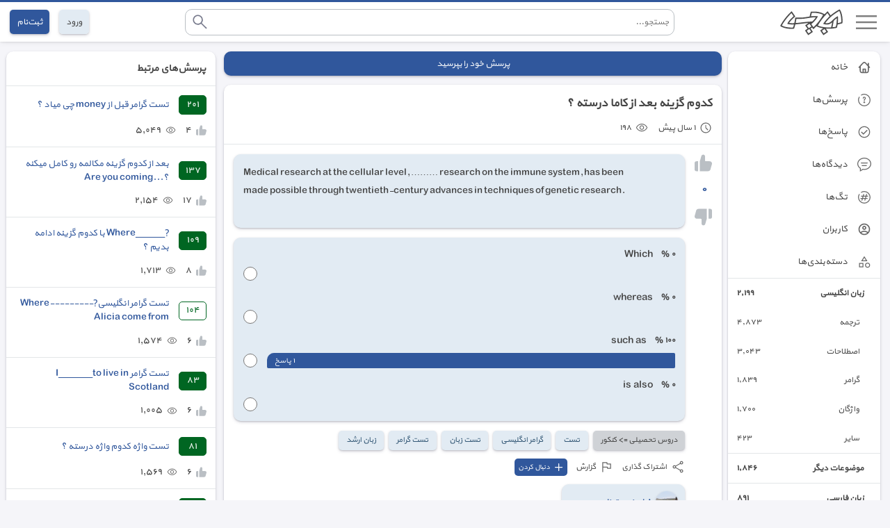

--- FILE ---
content_type: text/html; charset=utf-8
request_url: https://abadis.ir/bepors/question/10597/
body_size: 9093
content:
<!DOCTYPE html>
<html lang="fa" msgpop="false">

<head>
	<meta charset="UTF-8">
	<meta name="description" content="کدوم گزینه بعد از کاما درسته ؟ - ١ پاسخ - ١٩٨ بازدید - آبادیس بپرس" />
	<meta http-equiv="X-UA-Compatible" content="IE=edge">
	<meta name="viewport" content="width=device-width, initial-scale=1.0">
	<meta name="theme-color" content="#30579C">
	<link rel="icon" sizes="128x128" href="//abadis.ir/images/abadisapp.png">
	<title>کدوم گزینه بعد از کاما درسته ؟ - آبادیس بپرس</title>
	<script>
		var cl = document.querySelector("html").classList, ls = localStorage; if (ls["FS"]) cl.add("FS" + ls["FS"]); if (ls["NM"] == "true") cl.add("NM");
	</script>
	<link type="text/css" rel="stylesheet" href="/bepors/css/bepors.min.css?212">
	<script src="/bepors/js/bepors.min.js?212"></script>
	<script>
		var isLogin = "False" == "True";
	</script>
</head>

<body>
	<header>
		<div class="h-border"></div>
		<div class="header">
			<div>
				<div class="h-open-menu">
					<button onclick="aside()">
						<img src="//abadis.ir/images/svg/menu.svg" alt="منو" width="40" height="40" />
					</button>
				</div>
				<div class="h-logo">
					<a href="/bepors/" >
						<img src="//abadis.ir/images/abadis.svg" alt="لوگو" width="90" height="40"  />
					</a>
				</div>
			</div>
			<div class="h-search" show="false" id="search-ajax">
				<form action="/bepors/search/" method="get" onsubmit="return searchNull('h-search-h')">
					<div>
						<input name="exp" id="h-search-h" onkeyup="showClr('#clrIcon-h',this),search(this)" type="search" autocomplete="off" placeholder="جستجو..." />
					</div>
					<div id="clrIcon-h">
						<button type="button" onclick="clrSearchInput('#h-search-h',this)">
							<img src="//abadis.ir/images/svg/close.svg" alt="پاک" width="50" height="50" />
						</button>
					</div>
					<div>
						<button type="submit">
							<img src="//abadis.ir/images/svg/search-b.svg" alt="جستجو" width="50" height="50" />
						</button>
					</div>
				</form>
				<div class="search background"></div>
			</div>
			<div class="log-reg">
				<div class="h-search-small">
					<button type="button" onclick="openSearch()">
						<img src="//abadis.ir/images/svg/search-dark.svg" alt="جستجو" width="50" height="50" />
					</button>
				</div>
					<div>
						<a href="/user/login/" class="btn b-light">
							ورود
						</a>
					</div>
					<div>
						<a href="/user/register/" class="btn b-blue">
							ثبت‌نام
						</a>
					</div>
			</div>
		</div>
	</header>
	<aside show="true" id="aside">
		<div class="background">
			<ul class="aside">
				<li>
					<a href="/bepors/" >
						<img src="//abadis.ir/images/svg/home.svg" alt="صفحه اول" width="50" height="50" />
						<span>
							خانه
						</span>
					</a>
				</li>
				<li>
					<a href="/bepors/questions/" >
						<img src="//abadis.ir/images/svg/question.svg" alt="پرسش" width="50" height="50" />
						<span>
							پرسش‌ها
						</span>
					</a>
				</li>
				<li>
					<a href="/bepors/answers/" >
						<img src="//abadis.ir/images/svg/check_circle-b.svg" alt="پاسخ" width="50" height="50" />
						<span>
							پاسخ‌ها
						</span>
					</a>
				</li>
				<li>
					<a href="/bepors/comments/1/" >
						<img src="//abadis.ir/images/svg/comment.svg" alt="پاسخ" width="50" height="50" />
						<span>
							دیدگاه‌ها
						</span>
					</a>
				</li>
				<li>
					<a href="/bepors/tags/" >
						<img src="//abadis.ir/images/svg/tag.svg" alt="تگ" width="50" height="50" />
						<span>
							تگ‌ها
						</span>
					</a>
				</li>
				<li>
					<a href="/user/list/bepors/">
						<img src="//abadis.ir/images/svg/person.svg" alt="کاربر" width="50" height="50" />
						<span>
							کاربران
						</span>
					</a>
				</li>
				<li>
					<div>
						<img src="//abadis.ir/images/svg/category.svg" alt="دسته" width="50" height="50" />
						<span>
							دسته‌بندی‌ها
						</span>
					</div>
					<ul class="category-list" show="false">
								<li class="parent-category">
									<a href="/bepors/cat/101/">
										<span>زبان انگلیسی</span>
										<span>٢,١٩٩</span>
									</a>
								</li>
									<li class="child-category">
										<a href="/bepors/cat/7/">
											<span>ترجمه</span>
											<span>٤,٨٧٣</span>
										</a>
									</li>
									<li class="child-category">
										<a href="/bepors/cat/9/">
											<span>اصطلاحات</span>
											<span>٣,٠٤٣</span>
										</a>
									</li>
									<li class="child-category">
										<a href="/bepors/cat/8/">
											<span>گرامر</span>
											<span>١,٨٣٩</span>
										</a>
									</li>
									<li class="child-category">
										<a href="/bepors/cat/6/">
											<span>واژگان</span>
											<span>١,٧٠٠</span>
										</a>
									</li>
									<li class="child-category">
										<a href="/bepors/cat/10/">
											<span>سایر</span>
											<span>٤٢٣</span>
										</a>
									</li>
								<li class="parent-category">
									<a href="/bepors/cat/12/">
										<span>موضوعات دیگر</span>
										<span>١,٨٤٦</span>
									</a>
								</li>
								<li class="parent-category">
									<a href="/bepors/cat/100/">
										<span>زبان فارسی</span>
										<span>٨٩١</span>
									</a>
								</li>
									<li class="child-category">
										<a href="/bepors/cat/1/">
											<span>واژگان</span>
											<span>١,٣٦٨</span>
										</a>
									</li>
									<li class="child-category">
										<a href="/bepors/cat/22/">
											<span>شعر</span>
											<span>١,٢٥٣</span>
										</a>
									</li>
									<li class="child-category">
										<a href="/bepors/cat/2/">
											<span>اصطلاحات</span>
											<span>٩١٦</span>
										</a>
									</li>
									<li class="child-category">
										<a href="/bepors/cat/5/">
											<span>سایر</span>
											<span>٣٨٨</span>
										</a>
									</li>
									<li class="child-category">
										<a href="/bepors/cat/3/">
											<span>گویش‌ها و لهجه‌ها</span>
											<span>٢٩٦</span>
										</a>
									</li>
									<li class="child-category">
										<a href="/bepors/cat/16/">
											<span>فرهنگ و تمدن</span>
											<span>٢٦٣</span>
										</a>
									</li>
									<li class="child-category">
										<a href="/bepors/cat/4/">
											<span>دستور زبان</span>
											<span>٢٤٤</span>
										</a>
									</li>
									<li class="child-category">
										<a href="/bepors/cat/17/">
											<span>اسم‌ها</span>
											<span>١٩٩</span>
										</a>
									</li>
								<li class="parent-category">
									<a href="/bepors/cat/103/">
										<span>دروس تحصیلی</span>
										<span>٥٢٩</span>
									</a>
								</li>
									<li class="child-category">
										<a href="/bepors/cat/24/">
											<span>دانشگاهی</span>
											<span>٢,٧٨٠</span>
										</a>
									</li>
									<li class="child-category">
										<a href="/bepors/cat/21/">
											<span>کنکور</span>
											<span>٤٢٣</span>
										</a>
									</li>
									<li class="child-category">
										<a href="/bepors/cat/20/">
											<span>متوسطه دوم</span>
											<span>٣٥٢</span>
										</a>
									</li>
									<li class="child-category">
										<a href="/bepors/cat/19/">
											<span>متوسطه اول</span>
											<span>٧٠</span>
										</a>
									</li>
									<li class="child-category">
										<a href="/bepors/cat/18/">
											<span>ابتدایی</span>
											<span>٣١</span>
										</a>
									</li>
								<li class="parent-category">
									<a href="/bepors/cat/23/">
										<span>حقوقی</span>
										<span>٥٠٦</span>
									</a>
								</li>
								<li class="parent-category">
									<a href="/bepors/cat/102/">
										<span>زبان عربی</span>
										<span>٣٢٧</span>
									</a>
								</li>
								<li class="parent-category">
									<a href="/bepors/cat/105/">
										<span>تکنولوژی</span>
										<span>٢٧٨</span>
									</a>
								</li>
								<li class="parent-category">
									<a href="/bepors/cat/11/">
										<span>سایر زبان⁮های خارجی</span>
										<span>٢١٥</span>
									</a>
								</li>
								<li class="parent-category">
									<a href="/bepors/cat/104/">
										<span>مذهبی</span>
										<span>١٢٤</span>
									</a>
								</li>
					</ul>
					<div class="show-more-cat">
						<button type="button" onclick="showMoreCat(this)">
							<span>نمایش بیشتر</span>
						</button>
					</div>
				</li>
			</ul>
		</div>
			<div class="background services">
				<ul>
					<li>
						<a href="/">
							دیکشنری
						</a>
					</li>
					<li>
						<a href="/social/">
							شبکه اجتماعی
						</a>
					</li>
					<li>
						<a href="/translator/">
							مترجم
						</a>
					</li>
					<li>
						<a href="/wordmaker/">
							واژه ساز
						</a>
					</li>
				</ul>
			</div>
		<div class="background no-ads">
			<a href="/user/panel/noads/" class="d-flex" onclick="return checkLogin(this)">

				<div class="d-flex">
					<img src="//abadis.ir/images/svg/no-ads.svg" alt="بلاک" width="20" height="20" />
				</div>
				<div>
					<span>
						حذف تبلیغات
					</span>
				</div>
			</a>
		</div>
		<div class="background change-mode">
			<div>
				<img src="//abadis.ir/images/svg/dark-mode.svg" alt="حالت شب" width="25" height="25" />
				<label for='nm'>
					حالت شب
				</label>
				<input id="nm" type="checkbox" onclick="changeNM(this)" />
			</div>
			<div>
				<div>
					<img src="//abadis.ir/images/svg/font-size.svg" alt="تغییر سایز" width="25" height="25" />
					<label>
						اندازه متن
					</label>
				</div>
				<div>
					<input id="fs" type="range" min="1" max="4" value="2" onchange="changeFS(this)" aria-label="fs" />
				</div>
				<script>
					window.addEventListener("load", function ()
					{
						loadOpt();
					})
				</script>
			</div>
		</div>
	</aside>
	<main>
		<script>
			var ckCache = false;
		</script>
		<div class="container-list">
	<div>
		<a href="/bepors/question/ask/" onclick="return checkLogin(this)" class="btn b-blue b-ask">
			<span>
				پرسش خود را بپرسید
			</span>
		</a>
		<div class="background question">
			<div class="q-title">
				<h1 >
					کدوم گزینه بعد از کاما درسته ؟
				</h1>
			</div>
			<div class="q-date">
				<div>
					<div>
						<img src="//abadis.ir/images/svg/clock.svg" alt="تاریخ" width="50" height="50" loading="lazy" />
					</div>
					<div>
						<span>
							١ سال پیش
						</span>
					</div>
				</div>
				<div>
					<div>
						<img src="//abadis.ir/images/svg/visit.svg" alt="بازدید" width="50" height="50" loading="lazy" />
					</div>
					<div>
						<span>
							١٩٨
						</span>
					</div>
				</div>
			</div>
			<div class="q-details">
				<div class="q-activity">
					<div class="q-like">
						<div>
							<button type="button" class="hover" onclick="like(10597,1,1,437823,0,this)">
								<img src="//abadis.ir/images/svg/up.svg" alt="لایک" width="50" height="50" loading="lazy" />
							</button>
						</div>
						<div id="like-count">
							<a href="/bepors/question/10597/voters/?type=1" class="a">
								<span>
									٠
								</span>
							</a>
						</div>
						<div>
							<button type="button" class="hover" onclick="like(10597,1,2,437823,0,this)">
								<img src="//abadis.ir/images/svg/down.svg" alt="لایک" width="50" height="50" loading="lazy" />
							</button>
						</div>
					</div>
				</div>
				<div>
					<div class="q-text">
						<p class='ckLeft'>Medical research at the cellular level, ……… research on the immune system, has been&nbsp;<br>made possible through twentieth-century advances in techniques of genetic research.&nbsp;<br>&nbsp;</p>
					</div>
						<div class="q-option">
							<div class="q-option-item" onclick="answerQOption(10597,1,'0,0,1,0',1,this)">
								<div>
									<div>
										<span id="per-number1">
											٠ %
										</span>
									</div>
									<div>
										<p>
											Which
										</p>
									</div>
								</div>
								<div class="q-option-progress">
									<div id="bar1" class="hover background-color-none" style="width:15%">
										<span>
											
										</span>
									</div>
									<div>
										<input type="radio" name="q-option" >
									</div>
								</div>
							</div>
							<div class="q-option-item" onclick="answerQOption(10597,2,'0,0,1,0',1,this)">
								<div>
									<div>
										<span id="per-number2">
											٠ %
										</span>
									</div>
									<div>
										<p>
											whereas
										</p>
									</div>
								</div>
								<div class="q-option-progress">
									<div id="bar2" class="hover background-color-none" style="width:15%">
										<span>
											
										</span>
									</div>
									<div>
										<input type="radio" name="q-option" >
									</div>
								</div>
							</div>
								<div class="q-option-item" onclick="answerQOption(10597,3,'0,0,1,0',1,this)">
									<div>
										<div>
											<span id="per-number3">
												١٠٠ %
											</span>
										</div>
										<div>
											<p>
												such as
											</p>
										</div>
									</div>
									<div class="q-option-progress">
										<div id="bar3" class="hover" style="width:100%">
											<span>
												١ پاسخ
											</span>
										</div>
										<div>
											<input type="radio" name="q-option" >
										</div>
									</div>
								</div>
								<div class="q-option-item" onclick="answerQOption(10597,4,'0,0,1,0',1,this)">
									<div>
										<div>
											<span id="per-number4">
												٠ %
											</span>
										</div>
										<div>
											<p>
												is also
											</p>
										</div>
									</div>
									<div class="q-option-progress">
										<div id="bar4" class="hover background-color-none" style="width:15%">
											<span>
												
											</span>
										</div>
										<div>
											<input type="radio" name="q-option" >
										</div>
									</div>
								</div>
						</div>
					<div class="tag-cat-box">
						<div class="cat-box">
							<a href="/bepors/cat/21/">
								<span>
									دروس تحصیلی =&gt; کنکور
								</span>
							</a>
						</div>
							<div>
								<a class="tag-box" href="/bepors/tag/تست/">
									<span>تست</span>
								</a>
							</div>
							<div>
								<a class="tag-box" href="/bepors/tag/گرامر-انگلیسی/">
									<span>گرامر انگلیسی</span>
								</a>
							</div>
							<div>
								<a class="tag-box" href="/bepors/tag/تست-زبان/">
									<span>تست زبان</span>
								</a>
							</div>
							<div>
								<a class="tag-box" href="/bepors/tag/تست-گرامر/">
									<span>تست گرامر</span>
								</a>
							</div>
							<div>
								<a class="tag-box" href="/bepors/tag/زبان-ارشد/">
									<span>زبان ارشد</span>
								</a>
							</div>
					</div>
					<div class="share-report">
						<div>
							<button type="button" class="hover" onclick="sharePost(10597,this)">
								<div>
									<img src="//abadis.ir/images/svg/share.svg" alt="اشتراک" width="50" height="50" loading="lazy" />
								</div>
								<div>
									<span>
										اشتراک گذاری
									</span>
								</div>
							</button>
						</div>
						<div>
							<button type="button" class="hover" onclick="openReportPost(10597,1,437823,this)">
								<div>
									<img src="//abadis.ir/images/svg/flag.svg" alt="ریپورت" width="50" height="50" loading="lazy" />
								</div>
								<div>
									<span>
										گزارش
									</span>
								</div>
							</button>
						</div>
						<div class="follow hover">
							<button type="button" onclick="addWatch(1,1,10597,0,this)">
								<img src="//abadis.ir/images/svg/plus-w.svg" alt="پلاس" width="15" height="15" />
								<span>
									دنبال کردن
								</span>
							</button>
						</div>
					</div>
					<div class="q-user-box-info">
						<div onmouseenter="userHover(1,this,437823)" onmouseleave="userHover(0,this)">
							<div>
								<div class="q-user-info">
									<div>
										<a href="/user/faramarz-hmtz/">
											<img src="//abadis.ir/images/users/00437823.webp" alt="کاربر" width="50" height="50" loading="lazy" />
										</a>
									</div>
									<div>
										<a href="/user/faramarz-hmtz/" class="a">
											<span>
												فرامرز همت زاده
											</span>
										</a>
									</div>
								</div>
								<div class="user-badge">
									<div>
										<span>
											٣,٥١١
										</span>
									</div>
									<div>
										<div>
											<div>
												<img src="//abadis.ir/images/svg/circle_gold.svg" alt="طلایی" width="50" height="50" loading="lazy" />
											</div>
											<div>
												<span>٠</span>
											</div>
										</div>
										<div>
											<div>
												<img src="//abadis.ir/images/svg/circle_silver.svg" alt="نقره‌ای" width="50" height="50" loading="lazy" />
											</div>
											<div>
												<span>٧</span>
											</div>
										</div>
										<div>
											<div>
												<img src="//abadis.ir/images/svg/circle_bronze.svg" alt="برنزی" width="50" height="50" loading="lazy" />
											</div>
											<div>
												<span>١٥٧</span>
											</div>
										</div>
									</div>
								</div>
							</div>
						</div>
					</div>
						<div class="q-comment">
							<button class="a" type="button" onclick="openCommentDesc(10597,1,0,this)">
								<span>
									دیدگاه خود را وارد کنید
								</span>
							</button>
							<div class="q-comment-box" show="false"></div>
						</div>
				</div>
			</div>
		</div>
			<div class="chn-desc">
				<iframe src="https://chanoosh.ir/ads/?host=bepors&device=desktop"></iframe>
			</div>
			<div class="background answer-title">
				<div>
					<h2>
						<span>
							١
						</span>
						<span>
							پاسخ
						</span>
					</h2>
				</div>
				<div>
					<div>
						<span>
							مرتب سازی بر اساس:
						</span>
					</div>
					<div>
						<select name="answer-sort" aria-label="answer-sort" onchange="answerSort(10597,'True',this)">
							<option value="newest" selected>جدیدترین(پیش فرض)</option>
							<option value="vote" >بالاترین امتیاز</option>
							<option value="oldest" >قدیمی‌ترین</option>
						</select>
					</div>
				</div>
			</div>
				<div class="background answer-item" id="aID-252345">
					<div class="q-details">
						<div class="q-activity">
							<div class="q-like">
								<div>
									<button type="button" class="hover" onclick="like(252345,2,1,491849,0 ,this)">
										<img src="//abadis.ir/images/svg/up.svg" alt="لایک" width="50" height="50" loading="lazy" />
									</button>
								</div>
								<div id="like-count">
									<a href="/bepors/question/10597/voters/?type=2&id=252345" class="a">
										<span>
											٠
										</span>
									</a>
								</div>
								<div>
									<button type="button" class="hover" onclick="like(252345,2,2,491849,0,this)">
										<img src="//abadis.ir/images/svg/down.svg" alt="لایک" width="50" height="50" loading="lazy" />
									</button>
								</div>
							</div>
						</div>
						<div>
							<div class="q-text q-text-a">
									<div class="a-option ">
										<span>
											پاسخ کاربر:
										</span>
										<span>
											گزینه‌ی سوم
										</span>
									</div>
								
							</div>
							<div class="share-report">
								<div>
									<button type="button" class="hover" onclick="sharePost(10597,this,252345)">
										<div>
											<img src="//abadis.ir/images/svg/share.svg" alt="اشتراک" width="50" height="50" loading="lazy" />
										</div>
										<div>
											<span>
												اشتراک گذاری
											</span>
										</div>
									</button>
								</div>
								<div>
									<button type="button" class="hover" onclick="openReportPost(252345,2,491849,this)">
										<div>
											<img src="//abadis.ir/images/svg/flag.svg" alt="ریپورت" width="50" height="50" loading="lazy" />
										</div>
										<div>
											<span>
												گزارش
											</span>
										</div>
									</button>
								</div>
							</div>
							<div class="q-user-box-info answer-date">
								<div>
									<div onmouseenter="userHover(1,this,491849)" onmouseleave="userHover(0,this)">
										<div class="q-user-info">
											<div>
												<a href="/user/k_shoaei/">
													<img src="//abadis.ir/images/users/00491849.webp" alt="کاربر" width="50" height="50" loading="lazy" />
												</a>
											</div>
											<div>
												<a href="/user/k_shoaei/" class="a">
													<span>
														کیوان شعاعی
													</span>
												</a>
											</div>
										</div>
										<div class="user-badge">
											<div>
												<span>
													٨١,٣٦٥
												</span>
											</div>
											<div>
												<div>
													<div>
														<img src="//abadis.ir/images/svg/circle_gold.svg" alt="طلایی" width="50" height="50" loading="lazy" />
													</div>
													<div>
														<span>١١٧</span>
													</div>
												</div>
												<div>
													<div>
														<img src="//abadis.ir/images/svg/circle_silver.svg" alt="نقره‌ای" width="50" height="50" loading="lazy" />
													</div>
													<div>
														<span>٨٠٧</span>
													</div>
												</div>
												<div>
													<div>
														<img src="//abadis.ir/images/svg/circle_bronze.svg" alt="برنزی" width="50" height="50" loading="lazy" />
													</div>
													<div>
														<span>١,٠٨٠</span>
													</div>
												</div>
											</div>
										</div>
									</div>
								</div>
								<div>
									<div>
										<img src="//abadis.ir/images/svg/clock.svg" alt="تاریخ" width="50" height="50" loading="lazy">
									</div>
									<div>
										<span>
											١ سال پیش
										</span>
									</div>
								</div>
							</div>
								<div class="q-comment">
									<button class="a" type="button" onclick="openCommentDesc(252345,2,0,this)">
										<span>
											دیدگاه خود را وارد کنید
										</span>
									</button>
									<div class="q-comment-box" show="false"></div>
								</div>
						</div>
					</div>
				</div>
		<div class="background your-answer">
			<div>
				<div>
					<h2>
						پاسخ شما
					</h2>
				</div>
				<div id="word-count"></div>
			</div>
			<div>
				<textarea id="editor" aria-label="editor"></textarea>
			</div>
		</div>
		<div class="your-answer-btn">
			<div>
				<button class="btn b-blue" type="button" onclick="answer(10597,0,this)">
					<span>
						ارسال پاسخ
					</span>
				</button>
			</div>
		</div>
		<div class="show-images">
			<input type="hidden" name="images" id="images" />
		</div>
	</div>
	<div>
		<div class="background" id="related-questions">
			<div class="related-title">
				<h3>
					پرسش‌های مرتبط
				</h3>
			</div>
					<div class="related-q-a">
						<div>
							<div class=has-accepted title="تعداد پاسخ">
								<span>
									٢٠١
								</span>
							</div>
							<div>
								<a href="/bepors/question/14641/" class="a">
									<span>
										تست گرامر قبل از money چی میاد ؟
									</span>
								</a>
							</div>
						</div>
						<div>
							<div>
								<div>
									<img src="//abadis.ir/images/svg/up.svg" alt="رای" width="50" height="50" loading="lazy">
								</div>
								<div>
									<span>
										٤
									</span>
								</div>
							</div>
							<div>
								<div>
									<img src="//abadis.ir/images/svg/visit.svg" alt="بازدید" width="50" height="50" loading="lazy">
								</div>
								<div>
									<span>
										٥,٠٤٩
									</span>
								</div>
							</div>
						</div>
					</div>
					<div class="related-q-a">
						<div>
							<div class=has-accepted title="تعداد پاسخ">
								<span>
									١٣٧
								</span>
							</div>
							<div>
								<a href="/bepors/question/16261/" class="a">
									<span>
										بعد از کدوم گزینه مکالمه رو کامل میکنه ؟...Are you coming
									</span>
								</a>
							</div>
						</div>
						<div>
							<div>
								<div>
									<img src="//abadis.ir/images/svg/up.svg" alt="رای" width="50" height="50" loading="lazy">
								</div>
								<div>
									<span>
										١٧
									</span>
								</div>
							</div>
							<div>
								<div>
									<img src="//abadis.ir/images/svg/visit.svg" alt="بازدید" width="50" height="50" loading="lazy">
								</div>
								<div>
									<span>
										٢,١٥٤
									</span>
								</div>
							</div>
						</div>
					</div>
					<div class="related-q-a">
						<div>
							<div class=has-accepted title="تعداد پاسخ">
								<span>
									١٠٩
								</span>
							</div>
							<div>
								<a href="/bepors/question/16252/" class="a">
									<span>
										?______Where    با کدوم گزینه ادامه بدیم ؟
									</span>
								</a>
							</div>
						</div>
						<div>
							<div>
								<div>
									<img src="//abadis.ir/images/svg/up.svg" alt="رای" width="50" height="50" loading="lazy">
								</div>
								<div>
									<span>
										٨
									</span>
								</div>
							</div>
							<div>
								<div>
									<img src="//abadis.ir/images/svg/visit.svg" alt="بازدید" width="50" height="50" loading="lazy">
								</div>
								<div>
									<span>
										١,٧١٣
									</span>
								</div>
							</div>
						</div>
					</div>
					<div class="related-q-a">
						<div>
							<div class=has-answer title="تعداد پاسخ">
								<span>
									١٠٤
								</span>
							</div>
							<div>
								<a href="/bepors/question/16279/" class="a">
									<span>
										تست گرامر انگلیسی?Where--------- Alicia come from
									</span>
								</a>
							</div>
						</div>
						<div>
							<div>
								<div>
									<img src="//abadis.ir/images/svg/up.svg" alt="رای" width="50" height="50" loading="lazy">
								</div>
								<div>
									<span>
										٦
									</span>
								</div>
							</div>
							<div>
								<div>
									<img src="//abadis.ir/images/svg/visit.svg" alt="بازدید" width="50" height="50" loading="lazy">
								</div>
								<div>
									<span>
										١,٥٧٤
									</span>
								</div>
							</div>
						</div>
					</div>
					<div class="related-q-a">
						<div>
							<div class=has-accepted title="تعداد پاسخ">
								<span>
									٨٣
								</span>
							</div>
							<div>
								<a href="/bepors/question/15984/" class="a">
									<span>
										تست گرامر I_______to live in Scotland
									</span>
								</a>
							</div>
						</div>
						<div>
							<div>
								<div>
									<img src="//abadis.ir/images/svg/up.svg" alt="رای" width="50" height="50" loading="lazy">
								</div>
								<div>
									<span>
										٦
									</span>
								</div>
							</div>
							<div>
								<div>
									<img src="//abadis.ir/images/svg/visit.svg" alt="بازدید" width="50" height="50" loading="lazy">
								</div>
								<div>
									<span>
										١,٠٠٥
									</span>
								</div>
							</div>
						</div>
					</div>
					<div class="related-q-a">
						<div>
							<div class=has-accepted title="تعداد پاسخ">
								<span>
									٨١
								</span>
							</div>
							<div>
								<a href="/bepors/question/9587/" class="a">
									<span>
										تست واژه کدوم واژه درسته ؟
									</span>
								</a>
							</div>
						</div>
						<div>
							<div>
								<div>
									<img src="//abadis.ir/images/svg/up.svg" alt="رای" width="50" height="50" loading="lazy">
								</div>
								<div>
									<span>
										٦
									</span>
								</div>
							</div>
							<div>
								<div>
									<img src="//abadis.ir/images/svg/visit.svg" alt="بازدید" width="50" height="50" loading="lazy">
								</div>
								<div>
									<span>
										١,٥٦٩
									</span>
								</div>
							</div>
						</div>
					</div>
					<div class="related-q-a">
						<div>
							<div class=has-accepted title="تعداد پاسخ">
								<span>
									٦٥
								</span>
							</div>
							<div>
								<a href="/bepors/question/12646/" class="a">
									<span>
										کدوم کلمه برای پر کردن جا خالی خوبه ؟
									</span>
								</a>
							</div>
						</div>
						<div>
							<div>
								<div>
									<img src="//abadis.ir/images/svg/up.svg" alt="رای" width="50" height="50" loading="lazy">
								</div>
								<div>
									<span>
										٥
									</span>
								</div>
							</div>
							<div>
								<div>
									<img src="//abadis.ir/images/svg/visit.svg" alt="بازدید" width="50" height="50" loading="lazy">
								</div>
								<div>
									<span>
										١,٠٧٧
									</span>
								</div>
							</div>
						</div>
					</div>
					<div class="related-q-a">
						<div>
							<div class=has-answer title="تعداد پاسخ">
								<span>
									٦٤
								</span>
							</div>
							<div>
								<a href="/bepors/question/15887/" class="a">
									<span>
										کدوم حالت فعل buy؟
									</span>
								</a>
							</div>
						</div>
						<div>
							<div>
								<div>
									<img src="//abadis.ir/images/svg/up.svg" alt="رای" width="50" height="50" loading="lazy">
								</div>
								<div>
									<span>
										٤
									</span>
								</div>
							</div>
							<div>
								<div>
									<img src="//abadis.ir/images/svg/visit.svg" alt="بازدید" width="50" height="50" loading="lazy">
								</div>
								<div>
									<span>
										٩٨٤
									</span>
								</div>
							</div>
						</div>
					</div>
					<div class="related-q-a">
						<div>
							<div class=has-accepted title="تعداد پاسخ">
								<span>
									٦٢
								</span>
							</div>
							<div>
								<a href="/bepors/question/9335/" class="a">
									<span>
										تست واژه زبان کنکور
									</span>
								</a>
							</div>
						</div>
						<div>
							<div>
								<div>
									<img src="//abadis.ir/images/svg/up.svg" alt="رای" width="50" height="50" loading="lazy">
								</div>
								<div>
									<span>
										٧
									</span>
								</div>
							</div>
							<div>
								<div>
									<img src="//abadis.ir/images/svg/visit.svg" alt="بازدید" width="50" height="50" loading="lazy">
								</div>
								<div>
									<span>
										١,٠٩٩
									</span>
								</div>
							</div>
						</div>
					</div>
					<div class="related-q-a">
						<div>
							<div class=has-accepted title="تعداد پاسخ">
								<span>
									٥٧
								</span>
							</div>
							<div>
								<a href="/bepors/question/14670/" class="a">
									<span>
										بعد از &quot;is&quot; کدوم گزینه درسته ؟
									</span>
								</a>
							</div>
						</div>
						<div>
							<div>
								<div>
									<img src="//abadis.ir/images/svg/up.svg" alt="رای" width="50" height="50" loading="lazy">
								</div>
								<div>
									<span>
										٤
									</span>
								</div>
							</div>
							<div>
								<div>
									<img src="//abadis.ir/images/svg/visit.svg" alt="بازدید" width="50" height="50" loading="lazy">
								</div>
								<div>
									<span>
										٩١٢
									</span>
								</div>
							</div>
						</div>
					</div>
					<div class="related-q-a">
						<div>
							<div class=has-answer title="تعداد پاسخ">
								<span>
									٥٣
								</span>
							</div>
							<div>
								<a href="/bepors/question/14395/" class="a">
									<span>
										تست گرامر ساختار جمله و زمان
									</span>
								</a>
							</div>
						</div>
						<div>
							<div>
								<div>
									<img src="//abadis.ir/images/svg/up.svg" alt="رای" width="50" height="50" loading="lazy">
								</div>
								<div>
									<span>
										٨
									</span>
								</div>
							</div>
							<div>
								<div>
									<img src="//abadis.ir/images/svg/visit.svg" alt="بازدید" width="50" height="50" loading="lazy">
								</div>
								<div>
									<span>
										٧٩٩
									</span>
								</div>
							</div>
						</div>
					</div>
					<div class="related-q-a">
						<div>
							<div class=has-accepted title="تعداد پاسخ">
								<span>
									٤٦
								</span>
							</div>
							<div>
								<a href="/bepors/question/12609/" class="a">
									<span>
										تست تاریخ ادبیات
									</span>
								</a>
							</div>
						</div>
						<div>
							<div>
								<div>
									<img src="//abadis.ir/images/svg/up.svg" alt="رای" width="50" height="50" loading="lazy">
								</div>
								<div>
									<span>
										٤
									</span>
								</div>
							</div>
							<div>
								<div>
									<img src="//abadis.ir/images/svg/visit.svg" alt="بازدید" width="50" height="50" loading="lazy">
								</div>
								<div>
									<span>
										٨٦٥
									</span>
								</div>
							</div>
						</div>
					</div>
					<div class="related-q-a">
						<div>
							<div class=has-answer title="تعداد پاسخ">
								<span>
									٤٤
								</span>
							</div>
							<div>
								<a href="/bepors/question/14619/" class="a">
									<span>
										کدوم گزینه مناسبه ؟
									</span>
								</a>
							</div>
						</div>
						<div>
							<div>
								<div>
									<img src="//abadis.ir/images/svg/up.svg" alt="رای" width="50" height="50" loading="lazy">
								</div>
								<div>
									<span>
										٧
									</span>
								</div>
							</div>
							<div>
								<div>
									<img src="//abadis.ir/images/svg/visit.svg" alt="بازدید" width="50" height="50" loading="lazy">
								</div>
								<div>
									<span>
										٧٠٨
									</span>
								</div>
							</div>
						</div>
					</div>
					<div class="related-q-a">
						<div>
							<div class=has-answer title="تعداد پاسخ">
								<span>
									٣٨
								</span>
							</div>
							<div>
								<a href="/bepors/question/17940/" class="a">
									<span>
										تست گرامر انگلیسی&quot;____He drives very &quot;
									</span>
								</a>
							</div>
						</div>
						<div>
							<div>
								<div>
									<img src="//abadis.ir/images/svg/up.svg" alt="رای" width="50" height="50" loading="lazy">
								</div>
								<div>
									<span>
										٣
									</span>
								</div>
							</div>
							<div>
								<div>
									<img src="//abadis.ir/images/svg/visit.svg" alt="بازدید" width="50" height="50" loading="lazy">
								</div>
								<div>
									<span>
										٥٨٣
									</span>
								</div>
							</div>
						</div>
					</div>
					<div class="related-q-a">
						<div>
							<div class=has-accepted title="تعداد پاسخ">
								<span>
									٣٣
								</span>
							</div>
							<div>
								<a href="/bepors/question/15788/" class="a">
									<span>
										until/ unless/ /if /for کدوم جا خالی رو پر میکنه ؟
									</span>
								</a>
							</div>
						</div>
						<div>
							<div>
								<div>
									<img src="//abadis.ir/images/svg/up.svg" alt="رای" width="50" height="50" loading="lazy">
								</div>
								<div>
									<span>
										٢
									</span>
								</div>
							</div>
							<div>
								<div>
									<img src="//abadis.ir/images/svg/visit.svg" alt="بازدید" width="50" height="50" loading="lazy">
								</div>
								<div>
									<span>
										٥٩٥
									</span>
								</div>
							</div>
						</div>
					</div>
					<div class="related-q-a">
						<div>
							<div class=has-answer title="تعداد پاسخ">
								<span>
									٣١
								</span>
							</div>
							<div>
								<a href="/bepors/question/10975/" class="a">
									<span>
										اول جمله رو با چه ساختاری شروع کنیم ؟
									</span>
								</a>
							</div>
						</div>
						<div>
							<div>
								<div>
									<img src="//abadis.ir/images/svg/up.svg" alt="رای" width="50" height="50" loading="lazy">
								</div>
								<div>
									<span>
										٣
									</span>
								</div>
							</div>
							<div>
								<div>
									<img src="//abadis.ir/images/svg/visit.svg" alt="بازدید" width="50" height="50" loading="lazy">
								</div>
								<div>
									<span>
										٧٨٤
									</span>
								</div>
							</div>
						</div>
					</div>
					<div class="related-q-a">
						<div>
							<div class=has-answer title="تعداد پاسخ">
								<span>
									٣١
								</span>
							</div>
							<div>
								<a href="/bepors/question/14678/" class="a">
									<span>
										املاي درست کلمه ها به معاني (تست کنکور)
									</span>
								</a>
							</div>
						</div>
						<div>
							<div>
								<div>
									<img src="//abadis.ir/images/svg/up.svg" alt="رای" width="50" height="50" loading="lazy">
								</div>
								<div>
									<span>
										٥
									</span>
								</div>
							</div>
							<div>
								<div>
									<img src="//abadis.ir/images/svg/visit.svg" alt="بازدید" width="50" height="50" loading="lazy">
								</div>
								<div>
									<span>
										٧٠٥
									</span>
								</div>
							</div>
						</div>
					</div>
					<div class="related-q-a">
						<div>
							<div class=has-answer title="تعداد پاسخ">
								<span>
									٣١
								</span>
							</div>
							<div>
								<a href="/bepors/question/14830/" class="a">
									<span>
										کدوم فعل کمکی رو بیارم ؟
									</span>
								</a>
							</div>
						</div>
						<div>
							<div>
								<div>
									<img src="//abadis.ir/images/svg/up.svg" alt="رای" width="50" height="50" loading="lazy">
								</div>
								<div>
									<span>
										٤
									</span>
								</div>
							</div>
							<div>
								<div>
									<img src="//abadis.ir/images/svg/visit.svg" alt="بازدید" width="50" height="50" loading="lazy">
								</div>
								<div>
									<span>
										٥٣٧
									</span>
								</div>
							</div>
						</div>
					</div>
					<div class="related-q-a">
						<div>
							<div class=has-answer title="تعداد پاسخ">
								<span>
									٣١
								</span>
							</div>
							<div>
								<a href="/bepors/question/15560/" class="a">
									<span>
										تست زبان تخصصی روانشناسی
									</span>
								</a>
							</div>
						</div>
						<div>
							<div>
								<div>
									<img src="//abadis.ir/images/svg/up.svg" alt="رای" width="50" height="50" loading="lazy">
								</div>
								<div>
									<span>
										٥
									</span>
								</div>
							</div>
							<div>
								<div>
									<img src="//abadis.ir/images/svg/visit.svg" alt="بازدید" width="50" height="50" loading="lazy">
								</div>
								<div>
									<span>
										٥٢٧
									</span>
								</div>
							</div>
						</div>
					</div>
					<div class="related-q-a">
						<div>
							<div class=has-accepted title="تعداد پاسخ">
								<span>
									٣٠
								</span>
							</div>
							<div>
								<a href="/bepors/question/14935/" class="a">
									<span>
										کدوم ترکیب درست تره ؟
									</span>
								</a>
							</div>
						</div>
						<div>
							<div>
								<div>
									<img src="//abadis.ir/images/svg/up.svg" alt="رای" width="50" height="50" loading="lazy">
								</div>
								<div>
									<span>
										٣
									</span>
								</div>
							</div>
							<div>
								<div>
									<img src="//abadis.ir/images/svg/visit.svg" alt="بازدید" width="50" height="50" loading="lazy">
								</div>
								<div>
									<span>
										٧٣٥
									</span>
								</div>
							</div>
						</div>
					</div>
		</div>
	</div>
</div>
<script>
	ckeditorLoading('True');
	scrollToPost();
	var uploadIndex = 0;
	var uploadAllow = 0;
</script>
<script type="application/ld+json">
		{
		  "@context": "https://schema.org",
		  "@type": "QAPage",
		  "mainEntity": {
			"@type": "Question",
			"name": "کدوم گزینه بعد از کاما درسته ؟",
			"text": "Medical research at the cellular level, ……… research on the immune system, has been  made possible through twentieth-century advances in techniques of genetic research.",
			"author": {
				"@type": "Person",
				"name": "فرامرز همت زاده",
				"url": "https://abadis.ir/user/faramarz-hmtz/"
			},
			"datePublished": "Feb 04, 2024 13:08:00 PM GMT&#x2B;03:30",
			"upvoteCount": "0",
			"answerCount": "0",
	
			"suggestedQuestion": [
	
				]
		  }
		}
</script>
		<div id="pos-notification-87738"></div>
		<div id="pos-footer-sticky-87864"></div>
		<div id="pos-full-view-93678"></div>
		<div class="yn-bnr stick-pos has-close" id="ynpos-15142"></div>
	</main>
	<footer>
		<div class="footer">
			<span>
				© 2006-2024 abadis.ir
			</span>
		</div>
	</footer>
		<script>
			setTimeout(function () { loadMessagePop() }, 1500);
		</script>
		<script>
			if (S("html").getAttribute("msgpop") == "false")
			{
				var adsCache = false;
				xLoading();
			}
		</script>
	<!-- Ga4 -->
	<script async src="https://www.googletagmanager.com/gtag/js?id=G-LPY5GQ56EL"></script>
	<script>
		window.dataLayer = window.dataLayer || [];
		function gtag() { dataLayer.push(arguments); }
		gtag('js', new Date());
		gtag('config', 'G-LPY5GQ56EL');
	</script>
	<!-- /Ga4 -->
</body>

</html>

--- FILE ---
content_type: text/html; charset=utf-8
request_url: https://chanoosh.ir/ads/?host=bepors&device=desktop
body_size: 884
content:
<!DOCTYPE html>
<html lang="fa">

<head>
	<meta charset="UTF-8">
	<meta http-equiv="X-UA-Compatible" content="IE=edge">
	<meta name="viewport" content="width=device-width, initial-scale=1.0">
	<title>چانوش</title>
</head>
<body>
	<style>
		* {
			box-sizing: border-box;
			padding: 0;
			margin: 0;
		}

		html {
			font-size: 14px;
		}

		body {
			width: 100%;
			height: 100%;
			min-height: 100vh;
		}

		.banner {
			display: flex;
			width: 100%;
			height: 100%;
			min-height: 100vh;
		}

			.banner > img {
				width: 100%;
				height: 100%;
				min-height: 100vh;
			}
	</style>
	<a href="https://chanoosh.ir/go/bepors/?targetUrl=products" target="_blank" class="banner" onclick="clickBanner(7,'desktop')">
		<img src="/files/ads/main-3.webp?1" alt="چانوش" width="300" height="100" />
	</a>
	<script>
		function clickBanner(bannerID, device){
			var req = httpRq();
			if (req) {
				var param = "bannerID=" + bannerID + "&device=" + device;
				req.open("POST", "/ajaxcmd/clickBanner/");
				req.setRequestHeader("Content-Type", "application/x-www-form-urlencoded");
				req.send(param);
			}
		}
		function S(sel) {
			return document.querySelector(sel);
		}
		function httpRq() {
			var rq = null;
			if (window.XMLHttpRequest) {
				rq = new XMLHttpRequest();
			}
			else if (window.ActiveXObject) {
				rq = new ActiveXObject("Microsoft.XMLHTTP");
			}
			return rq;
		}
	</script>
</body>

</html>
<style>

</style>

--- FILE ---
content_type: text/css
request_url: https://abadis.ir/bepors/css/bepors.min.css?212
body_size: 15350
content:
@font-face{font-family:"web_yekan";font-style:normal;font-display:swap;src:url(../fonts/web_yekan.woff)}:root{--clr-444:#444;--clr-F5F:#f5f5f9;--clr-fff:#ffff;--clr-dee:#dee2e6;--clr-5e7:#5e72e4;--clr-0a9:#0a95ff;--clr-305:#30579c;--clr-E2E:#e2ebf3;--clr-F6F:#f6f9fc;--clr-bab:#babfc4;--clr-e3e:#e3e6e8;--clr-7E1:#7e1975;--clr-666:#666;--clr-ccc:#cccc;--clr-F8F:#f8f9f9;--clr-006:#062;--clr-c8c:#c8ccd0;--clr-cfd:#cfd2d6;--clr-2A5:#2a506f;--clr-D0E:#d0e3f1;--clr-b3d:#b3d3ea;--clr-C22:#c22e32;--clr-FDF:#fdf2f2;--clr-a6c:#a6ceed;--clr-ebf:#ebf4fb;--clr-FF8:#ff8886;--clr-dbf:#dbf0e2;--clr-f23:#f23c34;--clr-036:#00000036;--clr-01f:#0000001f;--clr-de4:#de4f54;--clr-dc3:#dc3545;--clr-FEF:#fefce8;--clr-eab:#eab308;--clr-f2f:#f2fff6;--clr-aaa:#aaa;--clr-EAE:#eae008;--clr-96b:#96b4d5;--clr-2BA:#2bac5f;--clr-ffc:#ffc800;--clr-efe:#efeb9d;--clr-fff0:#fff0d5;--clr-fff4:#fff4f3}.NM:root{--clr-fff:#333;--clr-305:#598be4;--clr-444:#bbb;--clr-F5F:#444;--clr-E2E:#666;--clr-2A5:#90c3e9;--clr-e3e:#64686a;--clr-D0E:#4f5960;--clr-cfd:#4f5960;--clr-bab:#666;--clr-F6F:#505050;--clr-FEF:#666;--clr-F8F:#727272;--clr-f2f:#37463c;--clr-ebf:#444;--clr-fff0:#442927;--clr-fff4:#322b1f}html{background-color:var(--clr-F5F);font-size:14px;color:var(--clr-444)}body{font-family:web_yekan;direction:rtl;padding-bottom:120px}.FS1{font-size:80%!important}.FS3{font-size:115%!important}.FS4{font-size:130%!important}*{box-sizing:border-box;padding:0;margin:0}button{border:0;background-color:transparent;cursor:pointer;display:flex}div{padding:0;margin:0}button,input,select,textarea,option{font-family:"web_yekan";color:var(--clr-444)}input:focus-visible,textarea:focus-visible,select:focus-visible{outline:0}input[type="search"]::-webkit-search-cancel-button{-webkit-appearance:none}a{text-decoration:none;color:var(--clr-444)}input,textarea,select{width:100%;border:1px solid var(--clr-dee);border-radius:5px;padding:.5em .7em;background-color:var(--clr-fff)}input:focus,textarea:focus,select:focus{border-color:var(--clr-305);background-color:var(--clr-fff);box-shadow:0 3px 9px rgba(50,50,9,0),3px 4px 8px rgba(94,114,228,.1)}hr{margin:.5em 0}blockquote{padding:.5em;border:0!important;border-radius:10px;margin:.5em 0;background-color:var(--clr-F5F)}.q-text-a blockquote,.q-text-a blockquote p{background-color:var(--clr-fff)}header{width:100%;height:60px;position:fixed;z-index:10000;top:0;left:0}main{padding:calc(60px + 1em) .5em 0 1em;min-height:100vh;margin-right:235px;transition:all .5s}aside{width:235px;margin-top:60px;padding:1em 1em calc(5.5em + 120px) calc(.5em - 5px);position:fixed;z-index:9;right:0;top:0;transition:all .5s;height:100%;overflow:scroll auto}aside::-webkit-scrollbar,.container-list>div:last-child::-webkit-scrollbar,.c-list-item p::-webkit-scrollbar,.comment-item p::-webkit-scrollbar{width:5px}aside::-webkit-scrollbar-track,.container-list>div:last-child::-webkit-scrollbar-track,.c-list-item p::-webkit-scrollbar,.comment-item p::-webkit-scrollbar{border-radius:10px}aside::-webkit-scrollbar-thumb,.container-list>div:last-child::-webkit-scrollbar-thumb,.c-list-item p::-webkit-scrollbar,.comment-item p::-webkit-scrollbar{background-color:var(--clr-01f);border-radius:20px}aside::-webkit-scrollbar-thumb:hover,.container-list>div:last-child::-webkit-scrollbar-thumb:hover,.c-list-item p::-webkit-scrollbar,.comment-item p::-webkit-scrollbar{background-color:var(--clr-036)}footer{text-align:center;background-color:var(--clr-F5F);font-size:85%;padding:1em .5em .5em .5em;direction:ltr;font-family:Arial;margin-right:235px;transition:all .5s}.green{color:var(--clr-006)}.red{color:var(--clr-dc3)}.mb-1{margin-bottom:1em}.d-block{display:block}.simple-a{color:var(--clr-305)}.no-search{text-align:center;padding:1em;border-top:1px solid var(--clr-e3e)}.no-search img{width:100px;height:auto}.no-data{border-top:1px solid var(--clr-e3e);padding:1em;font-size:90%;text-align:center}.scroll-bar::-webkit-scrollbar{display:unset;transition:display .5s}.user-box-info{display:flex;align-items:center;position:relative}.user-box-info>div:first-child,.user-box-info>div:nth-child(2){padding-left:.5em;display:flex}.user-box-info>div:first-child>a{display:flex}.user-box-info>div:first-child img{width:30px;height:auto;aspect-ratio:1;border-radius:100%;box-shadow:0 1px 2px hsla(0,0%,0%,.05),0 1px 4px hsla(0,0%,0%,.05),0 2px 8px hsla(0,0%,0%,.05)}.NM .user-box-info img{opacity:.6}.user-box-info>div:nth-child(2)>a{font-size:85%;font-weight:600}.user-box-info>div:nth-child(2)>a:hover{opacity:.6}.user-box-info>div:nth-child(3){padding-left:.5em;font-size:95%;font-weight:600;direction:ltr}.user-hover{padding:1em;position:absolute;right:0;width:unset!important;min-width:170px;bottom:100%;font-size:85%;z-index:500}.user-hover>div:first-child,.user-hover>div:nth-child(2){align-items:center;justify-content:space-between}.user-hover>div:first-child>div,.user-hover>div:nth-child(2)>div,.user-hover>div:not(:first-child,:nth-child(2)){align-items:center}.user-hover>div:first-child>div>div:first-child,.user-hover>div:nth-child(2)>div>div:first-child,.user-hover>div:not(:first-child,:nth-child(2))>div:first-child{padding-left:.5em}.user-hover>div:not(:last-child){padding-bottom:1em}.ltr{direction:ltr}.show-all-link{font-weight:600;font-size:90%}.filter-active{background-color:var(--clr-e3e)!important}.title-list{display:flex;align-items:center;justify-content:space-between;padding:1em}.title-list h2{font-size:105%}.sort-box{display:flex;align-items:center;border:1px solid var(--clr-ccc);border-radius:5px;font-size:85%}.sort-box>div{height:100%;display:flex;align-items:center;justify-content:center;background-color:var(--clr-fff)}.sort-box>div:first-child{border-radius:0 5px 5px 0}.sort-box>div:last-child{border-radius:5px 0 0 5px}.sort-box>div:not(:last-child){border:solid var(--clr-ccc);border-width:0 0 0 1px}.sort-box>div:hover{cursor:pointer;background-color:var(--clr-F8F);transition:all 300ms}.sort-box>div:first-child:hover{border-radius:0 5px 5px 0}.sort-box>div:last-child:hover{border-radius:5px 0 0 5px}.sort-box>div>a{padding:8px .5em;display:flex}.exp-sort{display:flex;align-items:center;font-size:85%;padding-right:1em}.exp-sort>div{border:1px solid var(--clr-ccc);border-radius:5px;background-color:#ffecec}.exp-sort a{display:block;padding:8px .5em}.back{position:fixed;width:100%;height:100%;top:0;left:0;z-index:9;opacity:.5;background-color:hsl(210,8%,5%)}.btn{min-height:35px;padding:8px 10px;border:0;border-radius:5px;font-size:90%;cursor:pointer;transition:all .3s;box-shadow:rgba(50,50,93,.25) 0 2px 5px -1px,rgba(0,0,0,.3) 0 1px 3px -1px}.btn:hover{opacity:.9;transition:all 300ms}.b-blue,.b-ask{background-color:var(--clr-305);color:var(--clr-fff)}.b-blue:focus,.b-ask:focus{box-shadow:0 0 0 4px hsla(206,100%,40%,.15)}.NM .b-blue,.NM .b-ask{opacity:.8}.b-red{background-color:var(--clr-fff);color:var(--clr-C22)}.red-btn:hover{background-color:var(--clr-FDF)}.red-btn:focus{box-shadow:0 0 0 4px hsla(358,62%,47%,.15)}.b-light{background-color:var(--clr-E2E)}.b-light:focus{box-shadow:0 0 0 4px hsla(206,100%,40%,.15)}.b-success{background-color:var(--clr-2BA);color:var(--clr-fff)}.b-filter{background-color:var(--clr-E2E);display:flex;align-items:center;color:var(--clr-2A5)}.b-filter:hover{background-color:var(--clr-b3d)}.b-filter:focus{box-shadow:0 0 0 4px hsla(206,100%,40%,.15)}.b-filter img{width:20px;height:auto}.b-filter span{padding-right:.3em}.b-ask{display:block;border-radius:10px;text-align:center;margin-bottom:1em}.a{color:var(--clr-305)}.a:hover{opacity:.8;transition:all 300ms}.NM .a{opacity:.8}.bold{font-weight:600}.background{width:100%;background-color:var(--clr-fff);border-radius:10px;box-shadow:rgba(50,50,93,.25) 0 2px 5px -1px,rgba(0,0,0,.3) 0 1px 3px -1px}.active-link{border:solid var(--clr-305);border-width:0 0 0 3px;background-color:var(--clr-F6F);border-radius:10px 0 0 0;color:var(--clr-305)}.active-link-first{border:solid var(--clr-305);border-width:0 0 0 3px;background-color:var(--clr-F6F);border-radius:10px 10px 0 0;color:var(--clr-305)}.p-active-link{border:solid var(--clr-305);border-width:0 0 0 3px;background-color:var(--clr-F6F);border-radius:10px 0 0 0}.p-active-link a{color:var(--clr-305)}.paging{display:flex;flex-wrap:wrap;justify-content:right;padding:1em 1em 0 1em;border-top:1px solid var(--clr-e3e)}.paging>div{padding:0 .5em 1em .5em;text-align:center}.pagingAc>span{background-color:var(--clr-305)!important;color:var(--clr-fff)!important;box-shadow:0 1px 2px hsla(0,0%,0%,.05),0 1px 4px hsla(0,0%,0%,.05),0 2px 8px hsla(0,0%,0%,.05);border-radius:5px;padding:.3em 1em}.paging>div>a{box-shadow:0 1px 2px hsla(0,0%,0%,.05),0 1px 4px hsla(0,0%,0%,.05),0 2px 8px hsla(0,0%,0%,.05);border-radius:5px;padding:.3em 1em;background-color:var(--clr-fff)}.paging>div>a:hover{background-color:var(--clr-F8F);transition:all 300ms}select{appearance:none;font-size:90%}option{font-size:85%}.validate-focus{border:1px solid var(--clr-de4)!important;box-shadow:0 0 0 4px hsla(358,62%,42%,.15)!important}.validate{display:none}.validate>span{display:block;padding:0 2em 1em 2em;font-size:85%;color:var(--clr-dc3);margin-top:-1em}.simple-validate{font-size:85%;color:var(--clr-dc3)}.modal{position:fixed;z-index:10;top:15%;left:50%;width:35%;margin-left:-17.5%}.yes-no-modal{line-height:2}.yes-no-modal>div{padding:2em 1em}.yes-no-modal>div>div:first-child{text-align:center;font-weight:600;padding-bottom:4em}.yes-no-modal>div>div:last-child{display:flex;justify-content:space-around}.bonus-accepted-modal span{display:block;line-height:2}.bonus-accepted-modal>div>div:first-child{padding-bottom:2em}.upload-image{padding:2em}.upload-image>div:first-child{text-align:center;cursor:pointer;background-color:var(--clr-e3e)!important;border:2px dashed hsl(210deg 8.31% 74.24%);border-radius:10px;transition:all .5s;padding:1em}.upload-image>div:first-child:hover{background-color:var(--clr-ebf)!important;border:2px dashed var(--clr-305);transition:all .5s}.upload-image>div:first-child>div:nth-child(2){font-size:120%;font-weight:600}.upload-image>div:first-child>div{padding-bottom:1em}.upload-image>div:first-child img{width:100px;height:auto}.upload-image>div:last-child{padding-top:2em;display:flex;align-items:center;justify-content:space-between}.upload-image>div:first-child>div:nth-child(4),.upload-image>div:first-child>div:nth-child(5){display:none}.upload-error{display:none;font-size:90%;color:var(--clr-C22)}.alert{position:fixed;z-index:100;top:15%;left:50%;width:35%;margin-left:-17.5%;display:flex;align-items:center;justify-content:space-between;padding:1em;border-radius:10px;font-weight:600}.alert button{background-color:transparent}.alert img{width:25px;height:auto}.alert img:hover{opacity:.7;transition:all .3s}.a-error{background-color:var(--clr-FF8)}.a-success{background-color:var(--clr-dbf)}.a-warning{background-color:var(--clr-EAE)}.d-flex{display:flex!important}.hover{transition:all 300ms}.hover:hover{opacity:.8;transition:all 300ms}.d-none{display:none!important}#flPop{display:none;position:fixed;z-index:10000000000;left:0;top:0;width:100%;height:100%;overflow:hidden;background-color:rgba(0,0,0,.7);text-align:center}#flPopWn{text-align:right;margin:0;width:420px;border-radius:10px;overflow:auto;margin:50px auto;background-color:var(--clr-fff)}#flPopWn iframe{width:100%;height:395px;border:0;padding:20px;background-color:var(--clr-fff)}.justify-center{justify-content:center!important}.justify-space{justify-content:space-between!important}.pb-1{padding-bottom:1em}.op-name{align-items:center;font-size:160%;font-weight:600;opacity:.7}.enamad{padding:1em;text-align:center}.x-question-desc{padding:1em;margin:1em 0;min-height:calc(80px + 2em)}.x-question-mob{display:none}.x-250{padding:1em;min-height:calc(230px + 2em);margin-bottom:1em}.x-ask-bottom{margin-top:1em;padding:1em;height:calc(90px + 2em)}.NM .x-question-desc,.NM .x-question-mob,.NM .x-ask-bottom,.NM .x-ask-top,.NM .x-250,.NM .yn-modal{opacity:.6}.YN.yn-article-display-card,.yn-bnr{margin:0!important}.YN.yn-notification{bottom:75px!important}.NM .YN.yn-notification,.NM .yn-footer-sticky,.NM .yn-bnr,.NM yn-notification-87738{opacity:.9}.ckRight{direction:rtl;text-align:right}.ckLeft{direction:ltr;text-align:left}a.ckLeft{display:block}.ckCenter{direction:rtl;text-align:center}.ck-powered-by{display:none!important}.ck-content,.ck-source-editing-area{height:200px}.ck.ck-editor__editable.ck-focused:not(.ck-editor__nested-editable){border-color:var(--clr-305)!important;outline:0;background-color:var(--clr-fff);box-shadow:0 3px 9px rgba(50,50,9,0),3px 4px 8px rgba(94,114,228,.1)}.ck-rounded-corners .ck.ck-editor__main>.ck-editor__editable,.ck.ck-editor__main>.ck-editor__editable.ck-rounded-corners{border-radius:0 0 5px 5px!important}.ck.ck-toolbar{border:solid var(--clr-dee);border-width:1px 1px 0 1px!important;border-radius:5px 5px 0 0!important}.ck.ck-editor__main>.ck-editor__editable{background-color:var(--clr-fff)!important}.NM .ck-sticky-panel__content{opacity:.6!important}.ck-word-count{display:flex;font-size:90%}.ck-word-count>div:first-child{padding-left:1em}.ck li:has(p.ckLeft),.q-text-a li:has(p.ckLeft){direction:ltr}.header{display:flex;align-items:center;justify-content:space-between;width:100%;height:100%;background-color:var(--clr-fff);padding:3px 1em 0 1em;box-shadow:0 1px 2px hsla(0,0%,0%,.05),0 1px 4px hsla(0,0%,0%,.05),0 2px 8px hsla(0,0%,0%,.05)}.header>div:first-child,.header>div:first-child>div:last-child>a{display:flex}.header>div:first-child>div{display:flex;padding-left:1em}.h-border{position:absolute;height:3px;width:100%;top:0;right:0;left:0;background-color:var(--clr-305)}.h-open-menu>button>img{filter:invert(1);opacity:.5}.NM .h-open-menu>button>img{filter:invert(0)}.h-logo>a>img{opacity:.7}.op-logo{width:120px;height:auto}.NM .h-logo>a>img{filter:invert(1)}.no-box-shadow{box-shadow:unset}.h-search{width:55vw;position:relative}.h-search>form{display:flex;align-items:center;width:100%;border-radius:10px;border:1px solid var(--clr-bab);padding:0 .5em;background-color:var(--clr-fff)}.h-search>form:focus-within{border:1px solid var(--clr-5e7);background-color:var(--clr-fff);box-shadow:0 3px 9px rgba(50,50,9,0),3px 4px 8px rgba(94,114,228,.1)}.h-search>form>div:first-child{width:100%}.h-search input{border:0;padding:8px 0;border-radius:0 5px 5px 0}.h-search input:focus{border-color:unset;box-shadow:unset}.h-search input::placeholder{font-size:90%}.h-search>form>div:nth-child(2){width:calc(25px + .5em)}.h-search>form>div:nth-child(2)>button{display:none}.h-search>form>div:nth-child(2) img{width:25px;height:auto}.h-search>form>div:last-child>button{border-radius:5px 0 0 5px}.h-search>form>div:last-child img{width:27px;height:auto}.h-search>form>div:last-child img:hover,.h-search>form>div:nth-child(2) img:hover{opacity:.7;transition:all 300ms}.h-search-small{display:none}.h-search-small img{width:30px;height:auto;opacity:.7}.NM .h-search-small img{filter:invert(1)}.log-reg{display:flex;align-items:center}.log-reg>div:not(:last-child){padding-left:1em}.exp-pop-up>a{position:relative}.exp-pop-up>a>div:last-child{position:absolute;top:-5px;right:-10px}.h-login-img,.h-notif{position:relative}.h-login-img button img{border-radius:100%;width:40px;height:auto;aspect-ratio:1;cursor:pointer;box-shadow:rgba(50,50,93,.25) 0 2px 5px -1px,rgba(0,0,0,.3) 0 1px 3px -2px}.NM .h-login-img button img{opacity:.6}.l-wallet{font-size:90%;font-weight:600}.search{position:absolute;top:40px;right:0;width:100%}.search>div{border:0;padding:1em}.search>div:not(:last-child){border-bottom:1px solid var(--clr-e3e)}.search>div>div:first-child{font-size:80%}.search>div>div:first-child>div:not(:last-child){margin-bottom:.5em}.search>div>div:first-child>div:nth-child(3)>span:first-child{padding-left:.5em}.search>div>div:last-child{font-size:85%;width:100%}.search>div>div:last-child>div:not(:last-child){padding-bottom:1em}.search .q-list{min-height:unset}.search-result{padding:1em!important;font-size:90%;text-align:center}.search-no-result{text-align:center}.pop-up{position:fixed;z-index:10001}.pop-up iframe{width:100%;height:100%;border:0;background-color:var(--clr-fff);border-radius:10px}.profile-pop-up{top:55px;left:1em;width:220px}.profile-pop-up>div{padding:.25em}.profile-pop-up>div:not(:first-child){border-top:1px solid var(--clr-e3e)}.profile-pop-up>div>a,.profile-pop-up>div>div{display:flex;align-items:center;padding:.75em 1.25em}.profile-pop-up>div>a:hover,.profile-pop-up>div>div:hover{background-color:var(--clr-F6F);border-radius:10px;transition:all .3s}.profile-pop-up>div>a>div{display:flex;align-items:center}.profile-pop-up img{width:20px;height:auto}.profile-pop-up span{padding-right:1em}.n-pop-up{top:55px;left:calc(70px + 3em);width:350px}.count-un-read{color:var(--clr-fff);font-size:85%;font-weight:600;background-color:var(--clr-f23);border-radius:100%;display:flex;align-items:center;justify-content:center;width:20px;aspect-ratio:1;cursor:pointer}.NM .count-un-read{opacity:.6}.un-read-t{position:absolute;top:-5px;right:-10px}.un-read-n{position:absolute;top:-5px;right:-5px}.w-un-read{width:25px}.t-u-r-p>a{display:flex;align-items:center;justify-content:space-between}.t-u-r-p a>div:first-child span{padding-right:1em!important}.t-u-r-p a>div:last-child span{padding:0}.a-acceptor{padding-top:1em}.a-acceptor img{width:25px;height:auto}.bookmark{padding-top:1em}.bookmark img{width:25px;height:auto}.hide-aside{margin-right:-235px;transition:all .5s}.container-aside{margin-right:0;transition:all .5s;padding:calc(60px + 1em) 1em 0 1em}.aside li,.services li{list-style-type:none}.aside>li>a,.aside>li>div{display:flex;padding:1em;font-size:95%}.aside>li>a:hover,.services li>a:hover,.category-list a:hover{background-color:var(--clr-F6F);border-radius:10px 0 0 0;transition:all .3s}.aside>li:first-child>a:hover,.services li:first-child>a:hover{border-radius:10px 10px 0 0}.parent-category{font-weight:600;border-top:1px solid var(--clr-e3e)}.child-category a{padding-right:2.5em!important;font-size:95%}.parent-category a,.child-category a{display:flex!important;align-items:center;justify-content:space-between}.services li:last-child>a:hover{background-color:var(--clr-F6F);border-radius:10px 0 10px 10px;transition:background-color .5s}.aside>li>a>span,.aside>li>div>span{padding-right:1em}.aside>li img{width:20px;height:auto}.aside>li:last-child>div:last-child{display:flex;justify-content:center}.show-more-cat span{font-size:95%;font-weight:600}.category-list{height:625px;overflow:hidden;transition:all .5s}.category-list a{font-size:85%;padding:1em 2em 1em 1em;display:block}.category-list li a>span:last-child{padding-right:.5em}.show-cat-list{transition:height 1s}.no-ads{margin-top:1em}.no-ads>a{padding:1em;transition:all .3s}.no-ads>a:hover{background-color:var(--clr-F6F);border-radius:10px}.no-ads>a>div:first-child{padding-left:1em}.change-mode{padding:1em}.change-mode>div:first-child{display:flex;align-items:center}.change-mode>div:first-child{padding-bottom:1em}.change-mode>div:first-child input{width:20px;aspect-ratio:1}.change-mode>div:last-child>div:first-child{display:flex;align-items:center;padding-bottom:1em}.change-mode>div:last-child input{width:100%}.change-mode img{width:20px;height:auto}.change-mode label{display:block;padding:0 1em}.change-mode input{width:unset;border:unset;border-radius:unset;padding:unset;background-color:unset}.change-mode input:focus{border-color:unset;background-color:unset;box-shadow:unset}.services,.change-mode{margin-top:1em}.services a{padding:1em;display:block}.q-bunty-box{background-color:var(--clr-f2f);border:1px solid var(--clr-006);color:var(--clr-006);padding:1em;margin-bottom:1em}.q-bunty-box>div:first-child{align-items:center}.q-bunty-box>div:first-child>div:first-child{padding-left:1em}.q-exp-bunty-box{align-items:center;justify-content:space-between}.q-bunty-box-no-time{display:flex;align-items:center;justify-content:space-between;padding:1em;margin-bottom:1em;background-color:var(--clr-efe);border:1px solid var(--clr-ffc);line-height:1.6}.q-bunty-box-no-time>div:first-child{padding-left:1em}.chn-desc{display:flex;margin:1em 0}.chn-mob{display:none;margin-bottom:1em}.chn-mob iframe,.chn-desc iframe{padding:0;margin:0;width:100%;height:auto;border:0;border-radius:10px;aspect-ratio:3}.q-title{padding:1em}.q-title h1{font-size:120%;overflow-wrap:anywhere}.q-date{padding:0 1em 1em 1em;border-bottom:1px solid var(--clr-e3e)}.q-date,.q-date>div,.q-date>div>div{display:flex;align-items:center;justify-content:left}.q-date img{width:18px;height:auto}.q-date>div:first-child{padding-left:1em}.q-date>div>div:last-child{font-size:85%;padding-right:.5em}.q-details{display:flex}.q-details>div:first-child{padding:1em 1em 1em 0}.q-details>div:last-child{width:100%;padding:1em 1em 0 1em}.q-option{margin-top:1em;padding:1em;box-shadow:rgba(50,50,93,.25) 0 2px 5px -1px,rgba(0,0,0,.3) 0 1px 3px -1px;background-color:var(--clr-E2E);border-radius:10px}.q-option>div:not(:last-child){padding-bottom:1em}.q-option-progress{width:100%;padding-top:.5em;display:flex;align-items:center;justify-content:space-between;cursor:pointer}.q-option-progress>div:first-child{background-color:var(--clr-305);border-radius:10px 2px 2px 2px;padding:3px 1em 3px 1em;cursor:pointer;transition:width .7s,background-color .7s;color:var(--clr-fff);font-size:75%;text-align:left}.q-option-progress>div:last-child{display:flex;padding-right:1em}.q-option-progress input[type=radio]{width:20px;height:20px;background-color:#f00;accent-color:var(--clr-305);cursor:pointer}.a-option>span:last-child{font-weight:600}.background-color-none{background-color:var(--clr-E2E)!important}.color-w{color:var(--clr-E2E)!important}.q-option-item>div:first-child{display:flex;align-items:center;overflow-wrap:anywhere}.q-option-item>div:first-child>div:first-child{padding-left:1em;font-weight:600;font-size:85%}.share-report{padding:1em 0;display:flex;align-items:center;font-size:85%}.share-report button{align-items:center;font-size:95%}.share-report button>div{display:flex}.share-report button>div:first-child{padding-left:.5em}.share-report>div:not(:last-child){padding-left:1em;position:relative}.follow button>div,.is-follow button>div{width:81px;display:flex;justify-content:center}.follow button{background-color:var(--clr-305)!important;padding:.5em;border-radius:5px;color:var(--clr-fff);align-items:center;font-size:85%}.answer-follow button{background-color:transparent!important;color:unset!important;font-size:90%}.follow span,.is-follow span{padding-right:.5em}.follow img,.is-follow img{width:15px!important;height:15px!important}.is-follow button{border:1px solid var(--clr-666);border-radius:5px;padding:.41em;align-items:center;font-size:85%}.share-post{padding:1em;top:40%}.share-post>div:first-child{font-size:90%;font-weight:600;padding-bottom:1em}.share-post>div:last-child{display:flex;align-items:center;justify-content:space-between;padding-top:1em}.share-post input{direction:ltr}.share-post>div:last-child>div:first-child button{font-weight:600}.share-post button{background-color:var(--clr-fff)!important;font-size:90%}.share-report img{width:20px;height:auto}.q-user-box-info{display:flex;justify-content:left;padding-bottom:1em}.q-user-box-info>div:first-child{position:relative}.q-user-box-info>div:first-child>div:first-child{padding:.75em;background-color:var(--clr-E2E);border-radius:10px;box-shadow:rgba(50,50,93,.25) 0 2px 5px -1px,rgba(0,0,0,.3) 0 1px 3px -1px;font-size:95%;order:1}.q-user-info{display:flex;align-items:center}.q-user-info>div:first-child{padding-left:.5em}.q-user-info>div:first-child>a{display:flex}.q-user-info>div:last-child>a{font-size:90%;font-weight:600;overflow-wrap:anywhere}.q-user-info img{width:32px;height:32px;border-radius:100%;box-shadow:rgba(50,50,93,.25) 0 2px 5px -1px,rgba(0,0,0,.3) 0 1px 3px -1px}.NM .q-user-info img{opacity:.6}.user-badge{display:flex;align-items:center;justify-content:space-between;padding-top:.5em}.user-badge>div:last-child,.user-badge>div:last-child>div,.user-badge>div:last-child>div>div:first-child{display:flex;align-items:center}.user-badge>div:last-child>div>div:first-child{padding-left:.5em}.user-badge>div:last-child>div:not(:last-child){padding-left:1em}.user-badge>div:not(:last-child){padding-left:1.5em;font-weight:600;direction:ltr}.user-badge>div:last-child{font-size:90%}.user-badge img{width:10px;height:auto}.q-like{text-align:center}.q-like>div{display:flex;justify-content:center}.q-like>div:nth-child(2){padding:1em 0;font-size:110%;font-weight:600;direction:ltr}.q-like img{width:25px;height:auto}.q-text-a{background-color:var(--clr-F5F)!important}.q-text-a a{color:var(--clr-305);padding:1em 0;display:inline-block}.q-text-a a:hover{opacity:.8;transition:all 300ms}.q-text{box-shadow:rgba(50,50,93,.25) 0 2px 5px -1px,rgba(0,0,0,.3) 0 1px 3px -1px;background-color:var(--clr-E2E);padding:1em;border-radius:10px;overflow-wrap:anywhere}.q-text ul,.q-text ol,.c-list ul,.c-list ol,.ck-content ol,.ck-content ul{padding:0 1.5em}.q-text p{overflow-wrap:anywhere;font-size:95%;line-height:2}.exp-q-desc{margin-bottom:1em}.comment-item{padding:1em 0;border-top:1px solid var(--clr-e3e);font-size:90%}.comment-item>div:first-child{display:flex}.comment-item>div:first-child>div{display:flex;align-items:flex-start}.comment-item>div:first-child>div>div:first-child>div:first-child{padding-bottom:1.5em}.comment-item>div:first-child>div:last-child{width:100%}.comment-item>div:first-child a{display:flex;align-items:center}.comment-item>div:first-child>div>div{padding-left:1.5em;font-size:120%;font-weight:600}.comment-item>div:first-child img{width:20px;height:auto}.comment-item p{line-height:2;max-height:100px;overflow-y:scroll;font-size:95%;width:100%}.comment-item>div:last-child{display:flex;align-items:center;justify-content:left;padding-top:1em}.comment-item>div:last-child>div:last-child{display:flex;align-items:center;justify-content:left}.comment-item>div:last-child>div:last-child a{font-size:85%;font-weight:600}.comment-item>div:last-child>div:last-child>div:nth-child(2){padding:0 .5em}.comment-item>div:last-child>div:last-child>div:last-child{font-size:85%}.delete-comment button{color:var(--clr-dc3)}.q-comment{padding:1em 0;border-top:1px solid var(--clr-e3e)}.q-comment>button:hover{color:var(--clr-305);opacity:.8;transition:all 300ms}.comment-desc{background-color:var(--clr-FEF);border:1px solid var(--clr-eab);padding:1em;border-radius:10px;margin-top:1em}.comment-desc>div:last-child{padding-top:1em;display:flex;justify-content:left}.comment-insert{padding-top:1em}.comment-insert>div:first-child{display:flex}.comment-insert>div:last-child{display:flex;align-items:center;justify-content:space-between;padding-top:1em}.comment-insert textarea{min-height:100px}.bonus-timer{align-items:center;justify-content:space-around;margin-top:1em;padding:1em;font-size:150%;font-weight:600;color:var(--clr-305)}.exp-timer{display:flex;align-items:center;justify-content:space-around;margin:1em 0;padding:1em;font-size:150%;font-weight:600;background-color:#ffecec;color:var(--clr-dc3)}.exp-timer>div:last-child{align-items:center}.answer-title{display:flex;align-items:center;justify-content:space-between;padding:1em;margin-top:1em}.answer-title>div:last-child{display:flex;align-items:center}.answer-title>div:last-child>div:first-child{padding-left:1em;font-size:95%;font-weight:600}.answer-title h2{font-size:120%}.answer-item{margin-top:1em}.answer-date{justify-content:space-between;align-items:end}.answer-date>div:first-child{order:1}.answer-date>div:last-child{display:flex;align-items:center;font-size:85%;padding-left:1em}.answer-date>div:last-child>div:first-child{display:flex;padding-left:.5em}.answer-date>div:last-child img{width:18px;height:auto}.show-images-q-list{display:flex!important;padding:1em 0 1em 0!important;border-top:1px solid var(--clr-e3e)}.show-images-q-list>div>div{padding-top:0!important}.your-answer{padding:1em;margin-top:1em}.your-answer>div:first-child{padding-bottom:1em;display:flex;align-items:center;justify-content:space-between}.your-answer h2{font-size:120%}.your-answer textarea{height:235px}.your-answer-btn{display:flex;justify-content:left;padding-top:1em}.your-answer-btn-is-login{display:flex;align-items:center;justify-content:space-between;padding-top:1em}.answer-item-accepted,.answer-item-accepted button{background-color:var(--clr-f2f)}.answer-item-accepted .comment-desc button,.answer-item-accepted .comment-insert>div:last-child>div:last-child button{background-color:var(--clr-305)}.answer-item-accepted .comment-insert>div:last-child>div:first-child button{background-color:var(--clr-fff)}.accepted-answer{padding-top:1em}.accepted-answer img{width:25px;height:auto}.show-more-cm{padding:1em 0;border-top:1px solid var(--clr-e3e)}.show-more-cm>button{font-size:90%}.show-more-cm>button>span:nth-child(2){padding:0 .5em;font-weight:600}.no-answer-q{padding:1em;text-align:center;margin-top:1em;font-weight:600}.report>div:first-child{padding:1em}.report>div:nth-child(2){padding:1em 1em 0 1em;border-top:1px solid var(--clr-e3e)}.report>div:nth-child(2)>div{display:flex;align-items:center;padding-bottom:1em}.report>div:nth-child(2)>div>div:first-child{display:flex;padding-left:.5em}.report>div:nth-child(3)>div:first-child{border-top:1px solid var(--clr-e3e);padding:1em}.report>div:nth-child(3)>div:last-child{border-top:1px solid var(--clr-e3e);padding:1em;display:flex}.report>div:last-child{display:flex;align-items:center;justify-content:space-between;padding:1em;border-top:1px solid var(--clr-e3e)}.home-page{display:flex}.home-page>div{width:50%}.hp-ask{padding:2em 2em 2em 1em}.hp-ask>div{background-color:var(--clr-305);border-radius:10px;height:300px;box-shadow:rgba(50,50,93,.25) 0 2px 5px -1px,rgba(0,0,0,.3) 0 1px 3px -1px}.hp-ask>div>a{color:var(--clr-fff);display:flex;flex-direction:column;align-items:center;justify-content:center;width:100%;height:100%}.hp-ask h1{font-size:150%}.hp-ask>div>a>div:last-child{align-items:center;padding-top:1em;font-size:95%;font-weight:600}.hp-ask>div>a>div:last-child>div:nth-child(2){padding:0 1em}.NM .hp-ask>div{opacity:.6}.NM .hp-ask>div>a>div:first-child img{filter:invert(1);opacity:.6}.hp-search{padding:2em 1em 2em 2em;color:var(--clr-666)}.hp-search>div{padding:2em;background-color:var(--clr-F5F);border-radius:10px;text-align:center;width:100%;height:300px;box-shadow:rgba(50,50,93,.25) 0 2px 5px -1px,rgba(0,0,0,.3) 0 1px 3px -1px}.hp-search>div>div:not(:last-child){padding-bottom:1.5em}.hp-search>div>div:last-child{font-size:85%;color:var(--clr-666)!important;display:flex;justify-content:center}.hp-form-search{width:100%!important}.hp-form-search>form{box-shadow:rgba(50,50,93,.25) 0 2px 5px -1px,rgba(0,0,0,.3) 0 1px 3px -1px;border:1px solid var(--clr-fff)}.hp-list{display:flex}.hp-list>div:first-child{width:75%;padding:1em 0 0 .5em}.hp-list>div:first-child>div:not(:first-child){margin-top:1em}.hp-list>div:last-child{width:25%;padding:1em .5em 0 0}.statistic>div:first-child{padding:1em}.statistic>div:last-child{display:flex;justify-content:space-around;align-items:center;border-top:1px solid var(--clr-e3e)}.statistic>div:last-child>div{padding:1em}.statistic>div:last-child>div{width:33.33%;text-align:center}.statistic>div:last-child>div:not(:last-child){border-left:1px solid var(--clr-e3e)}.statistic>div:last-child>div>span:last-child,.statistic>div:last-child>div>a>span:last-child{font-weight:600;padding-right:.5em}.hp-user-list{border-top:1px solid var(--clr-e3e);padding:1em}.hp-user-list>div:first-child,.hp-user-list>div:nth-child(4)>div,.hp-user-list>div:nth-child(5)>div{align-items:center}.hp-user-list>div:first-child img{border-radius:100%;box-shadow:0 1px 2px hsla(0,0%,0%,.05),0 1px 4px hsla(0,0%,0%,.05),0 2px 8px hsla(0,0%,0%,.05)}.NM .hp-user-list>div:first-child img{opacity:.6}.hp-user-list>div:first-child>div:first-child,.hp-user-list>div:nth-child(4)>div>div:first-child,.hp-user-list>div:nth-child(5)>div>div:first-child,.hp-user-list>div:not(:first-child,:nth-child(2),:nth-child(3),:nth-child(4),:nth-child(5))>div:first-child{padding-left:.5em}.hp-user-list>div:not(:last-child){padding-bottom:1em}.hp-user-list>div:not(:first-child){font-size:85%}.hp-user-list>div:nth-child(4),.hp-user-list>div:nth-child(5){justify-content:space-between}.top-user-follow{align-items:center;justify-content:space-around}.top-user-follow a{padding:.5em}.top-user-follow a>div:first-child{padding-left:.5em}.container-list-aside>div:first-child{width:75.7%!important;padding:0 0 0 .5em!important;transition:all .3s}.container-list{display:flex}.container-list>div:first-child{width:70.6%;padding-left:.5em;transition:all .3s}.container-list>div:last-child{width:24.771%;position:fixed;left:0;padding:1em .5em calc(5.5em + 120px) calc(1em - 5px);top:60px;overflow:scroll auto;height:100%;border-radius:10px}.q-list{border-top:1px solid var(--clr-e3e);display:flex;padding:1em;min-height:165px}.q-list>div:first-child{font-size:85%;width:13%;display:flex;flex-direction:column;align-items:center;padding-left:1em}.q-list>div:first-child>div:not(:last-child){margin-bottom:1em}.q-list>div:first-child>div:first-child{display:flex}.q-list>div:first-child>div:first-child>span{display:block}.q-list>div:first-child>div:not(:last-child)>span:first-child{padding-left:.5em;direction:ltr}.q-list>div:last-child{width:87%}.q-list-title{display:flex;font-size:95%}.q-item-list>div:first-child h3,.q-item-list>div:nth-child(2)>p{overflow-wrap:anywhere}.q-list-text{font-size:90%;padding-top:1em}.q-no-answer{display:flex;align-items:center;font-size:90%;padding-bottom:1em}.q-no-answer>div{display:flex}.q-no-answer>div:nth-child(2){padding:0 .5em}.earn-bonus{font-size:90%;padding-bottom:1em}.earn-bonus>span:nth-child(2){color:var(--clr-305);font-weight:600;padding:0 .5em}.has-bonus>div:first-child{background-color:var(--clr-305);color:var(--clr-fff);border-radius:5px;padding:.2em .5em}.has-bonus>div:last-child{color:var(--clr-305);text-align:center;font-weight:600}.has-bonus-pay>div{color:var(--clr-aaa)!important}.has-bonus-pay>div:first-child{background-color:var(--clr-fff);border:1px solid var(--clr-aaa)}.exp-bonus-list{align-items:center;justify-content:space-between;padding-bottom:1em}.exp-bonus-list>div:nth-child(3){font-size:110%;font-weight:600;color:var(--clr-dc3);padding-left:1em}.exp-bonus-list>div:nth-child(4){align-items:center;font-weight:600;color:var(--clr-dc3)}.exp-bonus-list>div:last-child>img{width:40px;height:auto}.exp-bonus-list .earn-bonus{padding-bottom:0}.exp-bonus-list-back{background-image:linear-gradient(to bottom right,var(--clr-fff4),var(--clr-fff0))}.end-exp-list{align-items:center;justify-content:space-between;font-size:90%}.end-exp-list>div:first-child{color:var(--clr-eab)}.end-exp-list>div:last-child{align-items:center;font-weight:600;color:var(--clr-aaa)}.q-option-icon{border:1px solid var(--clr-305);border-radius:5px;color:var(--clr-305);padding:.2em .5em}.q-option-icon>span{padding:0!important}.ladder{color:var(--clr-ffc)}.ladder>div:first-child{padding-left:0}.tag-cat-box{display:flex;flex-wrap:wrap}.tag-cat-box>div{padding-top:1em}.tag-cat-box>div:not(:last-child){padding-left:.5em}.cat-box>a{display:flex;border-radius:5px;padding:.5em 1em;background-color:var(--clr-cfd);font-size:80%;transition:all 150ms ease-in-out 0s;box-shadow:rgba(50,50,93,.25) 0 2px 5px -1px,rgba(0,0,0,.3) 0 1px 3px -1px}.cat-box>a:hover{background-color:var(--clr-bab)}.tag-box{display:flex;color:var(--clr-2A5);border-radius:5px;padding:.5em 1em;background-color:var(--clr-E2E);font-size:80%;min-height:28px;transition:all 150ms ease-in-out 0s;box-shadow:rgba(50,50,93,.25) 0 2px 5px -1px,rgba(0,0,0,.3) 0 1px 3px -1px}.tag-box:hover:hover{background-color:var(--clr-D0E);cursor:pointer}.user-date-box{display:flex;align-items:center;justify-content:left;padding-top:1em}.date{font-size:80%}.has-answer{border:1px solid var(--clr-006);color:var(--clr-006);padding:.2em .3em;border-radius:5px;min-width:40px;display:flex;align-items:center;justify-content:center}.has-accepted{background-color:var(--clr-006);border:1px solid var(--clr-006);color:var(--clr-fff);display:flex;align-items:center;justify-content:center;padding:.2em .3em;border-radius:5px;min-width:40px}.has-accepted>span:nth-child(2){padding:0 .5em}.has-accepted img{width:15px;height:auto}.no-answer{background-color:var(--clr-fff);display:flex;align-items:center;justify-content:center;padding:.2em .3em;border-radius:5px;min-width:40px;border:1px solid var(--clr-e3e)}.a-list{padding:0 1em 1em 1em}.a-list>div{display:flex;border:solid var(--clr-c8c);border-width:0 4px 0 0;padding:1em;border-radius:10px;background-color:var(--clr-F5F);cursor:pointer;box-shadow:rgba(50,50,93,.25) 0 2px 5px -1px,rgba(0,0,0,.3) 0 1px 3px -1px}.a-list>div>div:first-child{font-size:85%;width:10%;display:flex;flex-direction:column;align-items:center;justify-content:start;padding-left:1em}.a-list>div>div:first-child>span:first-child{padding-left:.5em;display:flex;direction:ltr}.a-list>div>div:last-child{width:90%}.a-list>div>div:last-child>div:not(:last-child){padding-bottom:1em}.a-list>div>div:last-child p{overflow-wrap:anywhere}.q-a-list-title{padding:1em}.q-a-list-title>div:last-child{padding-top:1em;display:flex;align-items:center;justify-content:space-between}.q-a-list-title>div:last-child>div:last-child{display:flex}.q-a-list-title h1{font-size:120%}.q-a-list-title h2{font-size:95%}.q-a-list-title h2>span:first-child{font-weight:300;padding-left:.5em}.follow-list-title{align-items:center;justify-content:space-between}.sort-comments-list{padding-left:1em}.filter-list{padding-right:1em}.show-ad-search{display:block;height:203.5px!important;padding:1em;border-top:1px solid var(--clr-e3e);overflow:unset!important}.advanced-search{height:0;transition:all 400ms;overflow:hidden}.advanced-search>div{background-color:var(--clr-F5F);border-radius:10px}.advanced-search-item{display:flex;padding:1em}.advanced-search-item>div{width:25%}.advanced-search-item>div:not(:last-child){padding-left:1em}.advanced-search-item>div>div:first-child{padding-bottom:1em}.advanced-search-item label{font-size:90%;font-weight:600}.a-s-catgeory>div>div:first-child>div,.a-s-tag>div>div:first-child>div{width:33.33%}.ad-s-1 select{font-size:90%;height:34px}.ad-s-2>div:not(:first-child),.ad-s-3>div:not(:first-child){display:flex;font-size:90%}.ad-s-2>div:not(:first-child)>div:first-child,.ad-s-3>div:not(:first-child)>div:first-child{display:flex;padding-left:.5em}.ad-s-2>div:not(:first-child,:last-child),.ad-s-3>div:nth-child(2){padding-bottom:1em}.a-s-auto-complete{width:100%;min-height:34px;border:1px solid var(--clr-dee);border-radius:5px;background-color:var(--clr-fff);display:flex;flex-wrap:wrap;padding:.25em;position:relative;cursor:text}.a-s-auto-complete:focus-within{border-color:var(--clr-305);background-color:var(--clr-fff);box-shadow:0 3px 9px rgba(50,50,9,0),3px 4px 8px rgba(94,114,228,.1)}.a-s-auto-complete input[type=text]::placeholder{font-size:80%}.a-s-auto-complete input[type=text]{border:unset;padding:.25em}.a-s-auto-complete input[type=text]:focus{box-shadow:unset}.a-s-auto-complete>div:nth-child(3){display:flex}.at-suggest{display:none;position:absolute;z-index:9;bottom:-42px;left:0;border-radius:5px;padding:.25em .5em}.at-suggest>div{padding:.25em 0}.at-suggest>div>div{border-radius:5px;padding:.5em;display:flex;align-items:center;justify-content:space-between;cursor:pointer}.at-suggest>div>div>div:last-child{color:var(--clr-2A5);padding-right:1em;font-size:80%;font-weight:600}.at-suggest-ask{flex-wrap:wrap;padding:.25em}.at-suggest-ask>div{width:33.33%;padding:.25em}.tag-item{display:flex;align-items:center;flex-wrap:wrap}.tag-item>div{padding:.25em}.tag-item>div>div{padding:.5em;align-items:center}.tag-item button{background-color:var(--clr-E2E);transition:all 150ms ease-in-out 0s}.tag-item>div>div:hover button{background-color:var(--clr-D0E)}.tag-item button>img{width:18px;height:auto;transition:all 150ms}.tag-item button>img:hover{opacity:.6}.ad-s-btn{padding:1em;border-top:1px solid var(--clr-e3e);display:flex;align-items:center;justify-content:space-between}.related-title{padding:1em}.related-title h5,.related-title h4,.related-title h3{font-size:100%}.related-q-a{padding:1em;font-size:95%;border-top:1px solid var(--clr-e3e)}.related-q-a>div:first-child>div:last-child{padding-right:1em}.related-q-a>div:last-child{justify-content:left;padding-top:1em}.related-q-a>div:last-child>div,.related-q-a>div:last-child>div>div,.ai-related-q>div:last-child>div,.ai-related-q>div:last-child>div>div{display:flex;align-items:center}.related-q-a>div:last-child>div>div:last-child,.ai-related-q>div:last-child>div:first-child>div:last-child,.ai-related-q>div:last-child>div:last-child>div:first-child{padding-right:.5em;direction:ltr}.related-q-a>div:last-child>div:first-child{padding-left:1em}.related-q-a>div:last-child img{width:15px;height:auto}.related-q-a>div{display:flex;align-items:center}.related-q-a a{overflow-wrap:anywhere}.ai-related-q{justify-content:space-between!important}.ai-related-q>div:first-child{font-family:Arial;color:var(--clr-aaa);font-size:85%}.ai-related-q>div:last-child>div:last-child{padding-right:1em!important}#related-questions-mob{margin-top:1em}.rel-tag-list{border-top:1px solid var(--clr-e3e);padding:1em;display:flex;align-items:center}.rel-tag-list>div,.rel-tag-list>div>div{display:flex;align-items:center}.rel-tag-list>div:last-child>div:first-child{padding:0 .5em}.related-loading{display:flex;align-items:center;justify-content:center;border-top:1px solid var(--clr-e3e);padding:1em}.tags-search{border:1px solid var(--clr-dee);border-radius:5px;background-color:var(--clr-fff);display:flex;align-items:center}.tags-search:focus-within{border-color:var(--clr-305);background-color:var(--clr-fff);box-shadow:0 3px 9px rgba(50,50,9,0),3px 4px 8px rgba(94,114,228,.1)}.tags-search input{border:0;box-shadow:unset}.tags-search input::placeholder{font-size:90%}.tags-search>div:last-child{display:flex;padding-left:.5em}.tags-search img{width:20px;height:auto}.tags-search img:hover{opacity:.7;transition:all 300ms}.tag-list{display:flex;flex-wrap:wrap;padding:.5em}.tag-list-item{width:33.33%;padding:.5em}.tag-list-item>div{padding:1em}.tag-list-item>div>div:first-child{display:flex;padding-bottom:1em;font-size:110%}.tag-list-item>div>div:first-child a{overflow-wrap:anywhere;overflow:hidden}.tag-list-item>div>div:last-child{display:flex;align-items:center;justify-content:space-between;font-size:85%}.tag-list-item>div>div:last-child>div>span:first-child{padding-left:.5em}.c-list{padding:1em;border-top:1px solid var(--clr-e3e)}.c-list>div:first-child>div:first-child{padding-bottom:1em;font-size:95%}.c-list-item{display:flex;margin-top:1em;border:solid var(--clr-c8c);border-width:0 4px 0 0;padding:1em;border-radius:10px;background-color:var(--clr-F5F);cursor:pointer;box-shadow:rgba(50,50,93,.25) 0 2px 5px -1px,rgba(0,0,0,.3) 0 1px 3px -1px}.c-list-item>div:first-child{display:flex;flex-direction:column;align-items:center;padding-left:1em;font-size:85%}.c-list-item>div:first-child>div:first-child{display:flex}.c-list-item>div:first-child>div:first-child>span:first-child{display:block;padding-left:.5em}.c-list-item>div:last-child{width:100%}.c-list-item p{max-height:100px;overflow-y:scroll;font-size:95%}.c-list-item>div:last-child>div:last-child{padding-top:1em}.ask-container h1{font-size:130%}.ask-container>div:first-child{padding-bottom:1em}.ask-main-desc{padding-bottom:1em}.ask-main-desc>div:first-child{width:70%;padding-left:.5em}.ask-main-desc>div:last-child{width:30%;padding-right:.5em}.ask-tabs>div>div>button{padding:.5em 1.5em;justify-content:center}.ask-tabs>div:not(:last-child){padding-left:1em}.bonus-exp-desc{padding:1em;background-color:var(--clr-FEF);font-size:95%}.bonus-exp-desc ul{padding-right:2em}.bonus-exp-desc p,.ul-bonus-desc p{line-height:2}.ul-bonus-desc{padding-right:2em;font-size:95%}.ask-item-title{align-items:center;justify-content:space-between;padding:1em 2em;background-color:var(--clr-F8F);border-radius:10px 10px 0 0;border-bottom:1px solid var(--clr-e3e)}.ask-item-title h2{font-size:100%}.ask-item-title>div:first-child{align-items:center}.ask-item-title>div:first-child>div:not(:last-child){padding-left:.5em}.ask-item-title>div:first-child>div:not(:first-child){font-size:90%}.answer-edit-title{border-bottom:0}#title-limit{font-size:85%;padding-right:.5em}.ask-item>div:nth-child(2){padding:2em}.ask-item-desc>div:first-child{padding:1em 2em;font-size:90%;background-color:var(--clr-F8F);border-radius:10px 10px 0 0;border-bottom:1px solid var(--clr-e3e)}.ask-item-desc>div:last-child{align-items:center;padding:1em;font-size:85%}.ask-item-desc>div:last-child>div:first-child{padding-left:1em}.ask-item-desc p{line-height:2}.ask-select-time{padding-bottom:2em}.ask-choose-time{align-items:center;justify-content:center;padding-bottom:2em}.ask-choose-time>div{padding:0 1em}.ask-choose-time>div>div{align-items:center;border:1px solid var(--clr-e3e);border-radius:5px;padding:.5em 1em;cursor:pointer;transition:all .3s}.ask-choose-time>div>div:hover{background-color:var(--clr-e3e);transition:all .3s}.ask-choose-time>div>div>div:last-child{padding-right:.5em}.select-amount{justify-content:center;padding-bottom:2em}.select-amount>div{padding:0 1em}.select-amount>div>div{border:1px solid var(--clr-ccc);border-radius:20px;padding:.5em 1em;cursor:pointer;transition:all .3s}.select-amount>div>div:hover{background-color:var(--clr-e3e);transition:all .3s}.fee-calculations{justify-content:space-around;padding-bottom:2em}.fee-calculations>div>div:last-child{padding-right:1em;font-weight:600}.ask-amount,.ask-time{position:relative}.ask-time input::placeholder,.ask-amount input::placeholder{font-size:90%}.ask-rial,.ask-rial-exp,.ask-minutes{left:.5em;top:7px;position:absolute}.ask-bonus-option{align-items:center;justify-content:space-between;padding-top:2em}.ask-bonus-option>div:nth-child(2)>div:last-child{padding-right:1em;font-size:90%}.ask-bonus-option>div:nth-child(2)>div:last-child>div:last-child{padding-right:.5em}.ask-bonus-option>div:nth-child(2){align-items:center}.ask-bonus-option>div:nth-child(2) a{display:block}.edit-q-desc-userpanel{padding:1em;background-color:var(--clr-f2f);border:1px solid var(--clr-006);color:var(--clr-006)}.ask-item-test-mode{cursor:pointer;border-radius:10px;border-bottom:0;transition:border-radius .4s}.test-mode{height:0;overflow:hidden;padding:0!important;transition:height .4s,padding .4s}.test-mode>div{align-items:center}.test-mode>div:not(:last-child){padding-bottom:1em}.test-mode>div>div:first-child{width:12%;padding-left:1em;font-size:95%}.test-mode>div>div:last-child{width:88%}.test-mode-title-show{border-radius:10px 10px 0 0;border-bottom:1px solid var(--clr-e3e);transition:border-radius .4s}#test-mode-icon{transition:all .4s}.test-mode-icon-open{transform:rotate(180deg)}.test-mode-show{height:calc(141.24px + 7em);padding:2em!important}.ask-form-btn{width:70%;padding-left:.5em;align-items:center;justify-content:space-between}.ul-exp-desc{height:54px;font-size:95%;line-height:2;padding-right:2em;overflow:hidden;transition:height .3s}.show-more-exp-desc{padding:1em 1em 0 0}.ask-details{padding-top:1em}.ask-details>div{width:100%;padding:1em;background-color:var(--clr-ebf);border:1px solid var(--clr-a6c);border-radius:10px}.ask-details>div>div:first-child>div{padding-bottom:1em}.ask-details h1{font-size:130%}.ask-details h2{font-size:110%}.ask-details h3{font-size:100%}.ask-details ul{padding:0 2em 0 0;line-height:2}.ask-details li{list-style-type:disc}.ask-explosive-desc>div:last-child>div:first-child{line-height:2}.ask-explosive-desc>div:last-child>div:last-child{justify-content:center;padding-top:2em}#ask-explosive-bonus .validate,#bonus-error{text-align:center}.disable-item{opacity:.6;cursor:no-drop!important}.show-images{display:none;padding:1em 0 0 0}.show-images-item{width:20%;display:flex;flex-direction:column;align-items:center;justify-content:space-between}.NM .show-images-item{opacity:.6}.show-images-item>div:first-child{display:flex}.show-images>div:not(:last-child){padding-left:1em}.show-images-item>div:first-child img{width:100%;height:auto;border-radius:10px;cursor:pointer;box-shadow:rgba(50,50,93,.25) 0 2px 5px -1px,rgba(0,0,0,.3) 0 1px 3px -1px}.show-images-item>div:last-child{display:flex;justify-content:center;padding-top:1em}.show-images-item>div:last-child button{background-color:transparent}.show-images-item>div:last-child button:hover{opacity:.7;transition:all .3s}.show-images-item>div:last-child button img{width:30px;height:auto}.open-image{position:fixed;z-index:10;max-width:500px;height:auto;top:80px;left:50%;margin-left:-250px;border:2px solid var(--clr-fff);border-radius:10px}.open-image>div:first-child{position:absolute;left:.5em;top:.5em}.open-image button{background-color:transparent}.open-image button img{width:30px;height:auto}.open-image button img:hover{opacity:.7}.open-image>div:last-child{display:flex}.open-image>div:last-child img{width:auto;max-width:496px;height:auto;border-radius:10px}.ask-success{padding:2em}.ask-success>div:first-child{background-color:var(--clr-dbf);border:1px solid var(--clr-006);border-radius:10px;padding:1em 2em 1em 1em;font-size:105%}.NM .ask-success>div:first-child{background-color:#444}.ask-success li:not(:last-child){padding-bottom:.5em}.ask-success p{line-height:2}.ask-success-edit{display:flex;align-items:center;justify-content:center;padding-top:2em;font-weight:600}.ask-success-edit a{display:flex;align-items:center;padding-right:1em}.ask-success-edit a>div:last-child{display:flex}.ask-success-edit img{width:20px;height:auto}.ask-success-explosive{justify-content:space-around}.ask-pin{margin-top:1em}.ask-pin h1{font-size:110%}.ask-pin>div:first-child{padding:1em;border-bottom:1px solid var(--clr-e3e);background-color:var(--clr-F8F);border-radius:10px 10px 0 0}.ask-pin>div:nth-child(2){padding:1em;font-size:95%;line-height:2;border-bottom:1px solid var(--clr-e3e)}.ask-pin>div:nth-child(3){justify-content:space-between;align-items:center;padding:1em}.ask-pin>div:nth-child(3)>div:first-child{align-items:center}.ask-pin>div:nth-child(3)>div:first-child>div:last-child{padding-right:1em}.ask-pin>div:nth-child(3)>div:first-child>div:last-child>div:first-child{padding-left:.5em}.ask-pin .validate{text-align:center}.edit>div:not(:last-child){padding-bottom:1em}.edit-desc>div:not(:last-child){margin-bottom:1em}.edit-desc ul{padding-right:2em}.ctBgShow{background-color:var(--clr-E2E)!important;transition:all 2.5s}.ctBgHide{background-color:var(--clr-fff)!important;transition:all 2.5s}.ctBgHide-accepted{background-color:var(--clr-f2f)!important;transition:all 2.5s}.answer-validate{font-size:90%;padding:1em;text-align:center;color:var(--clr-dc3);margin-top:1em}.accepted-desc{background-color:var(--clr-f2f)!important;padding:1em;margin-bottom:1em;border:1px solid var(--clr-006);border-radius:10px;box-shadow:rgba(50,50,93,.25) 0 2px 5px -1px,rgba(0,0,0,.3) 0 1px 3px -1px}.accepted-desc img{width:20px;height:auto}.accepted-desc>div{display:flex;justify-content:center;padding-top:1em}.accepted-desc>div>div{display:flex}.accepted-desc>div>div:not(:last-child){padding-left:1em}.edit-post,.edit-admin-a{padding-top:1em}.edit-post img,.edit-admin img,.edit-admin-a img{width:25px;height:auto}.edit-admin,.edit-admin a,.edit-admin-a a{display:flex}.voters h1{font-size:110%}.vote{display:flex;align-items:center;border-top:1px solid var(--clr-e3e);padding:1em}.vote>div:not(:last-child){padding-left:1em}.vote>div:first-child{display:flex}.vote>div:first-child img{width:30px;height:auto}.check-robot{padding:1em 1em 0 1em}.check-robot h1{font-size:120%}.check-robot img{min-width:130px;height:auto}.check-robot>div:last-child>div:first-child span{font-size:90%;padding:1em 0 .5em 0;display:block}.check-robot-btn>div:last-child{padding-top:1em;display:flex;align-items:center;justify-content:space-between}@media screen and (max-width:1065px){.container-list>div:first-child{width:68.6%}.exp-bonus-list{flex-wrap:wrap;justify-content:end}.exp-bonus-list .earn-bonus{width:100%;padding-top:1em;order:1}}@media screen and (max-width:980px){main{padding:calc(60px + 1em) 1em 0 1em}.h-search{width:40vw}aside{margin-right:-235px;padding:0 0 4em 0;background-color:var(--clr-fff);transition:all .5s}aside>div{border-radius:0!important}.services,.change-mode,.no-ads{margin-top:0;box-shadow:unset;border-top:1px solid var(--clr-e3e)}.hide-aside{margin-right:0;transition:all .5s}main,footer{margin-right:0}.container-list>div:last-child{width:calc(30% - 1em)}.modal,.alert{width:45%;margin-left:-22.5%}.show-images{padding:1em .5em 1em 0}.open-image{max-width:400px;margin-left:-200px}.open-image>div:last-child img{max-width:396px}.container-list>div:first-child{width:72.3%}.ask-main-desc{flex-wrap:wrap}.ask-main-desc>div:first-child{width:100%;padding:0}.ask-main-desc>div:last-child{width:100%;padding:0 0 1em 0;order:-1}.ask-form-btn{width:100%;padding:0 0 1em 0}.ask-details{padding:0}}@media screen and (max-width:768px){body{padding-bottom:83px}.home-page,.container-list{flex-wrap:wrap}.home-page>div{width:100%}.hp-list>div:first-child{width:100%;padding:1em 0 .5em 0}.hp-list>div:last-child{width:100%;padding:.5em 0 0 0}.hp-ask{padding:2em 2em 1em 2em}.hp-search{padding:1em 2em 2em 2em}.hp-list{flex-wrap:wrap}.hp-form-search{display:flex!important;position:unset!important;padding:0 0 1.5em 0!important;background-color:unset!important;border-bottom:unset!important}.h-search{display:none;position:absolute;z-index:11;top:60px;width:100%;left:0;padding:.5em 1em 1em 1em;background-color:var(--clr-fff);border-bottom:1px solid var(--clr-dee)}.h-search-small{display:unset}.container-list>div:first-child{width:100%;padding:0}.container-list>div:last-child{width:100%;position:unset;padding:0;overflow:unset}.at-suggest-ask>div{width:50%}.back{z-index:8}.modal,.alert{width:55%;margin-left:-27.5%}.show-images{overflow:scroll auto}.show-images-item{min-width:170px}.x-question-desc{display:none}.x-question-mob{padding:1em;margin:1em 0;display:block;min-height:calc(230px + 2em)}.x-ask-bottom{height:calc(100px + 2em)}.x-250{margin:1em 0}.test-mode>div{display:block}.test-mode>div>div:first-child{padding-bottom:.5em}.test-mode>div>div{width:100%!important}.search{width:calc(100% - 2em);right:1em;top:50px}.related-title{margin-top:1em}.chn-desc{display:none}.chn-mob{display:flex}}@media screen and (max-width:640px){.q-list{display:block}.q-list>div:first-child{width:100%;flex-direction:row;padding:0 0 1em 0}.q-list>div:first-child>div{margin-bottom:0!important}.q-list>div:first-child>div:not(:last-child){margin-left:.5em!important}.q-list>div:last-child,.a-list>div>div:first-child,.a-list>div>div:last-child,.ask-pin>div:nth-child(3)>div,.at-suggest-ask>div{width:100%}.a-list>div>div:first-child{padding:0 0 1em 0;flex-direction:row;justify-content:right}.edit-admin-a{padding:0 1em 0 0}.tag-cat-box,.a-list>div,.advanced-search-item{flex-wrap:wrap}.q-a-list-title>div:last-child{flex-direction:column}.q-a-list-title>div:last-child>div:not(:first-child){margin-top:1em}.q-a-list-title>div:last-child>div:last-child{width:100%;flex-wrap:wrap;justify-content:center}.q-a-list-title>div:last-child>div:last-child>div:first-child{width:100%;display:flex;justify-content:center;padding-bottom:1em}.q-a-list-title>div:last-child>div:last-child>div:not(:first-child){width:50%;display:flex;justify-content:center;align-items:center}.show-ad-search{height:285px!important}.advanced-search-item>div,.a-s-tag>div>div:first-child>div,.a-s-catgeory>div>div:first-child>div,.tag-list-item{width:50%}.a-s-catgeory>div>div:first-child>div:first-child{order:unset}.a-s-catgeory>div>div:first-child>div:nth-child(2){padding-top:1em}.a-s-catgeory>div>div:first-child>div:last-child{order:0;padding:0}.ad-s-1{order:3;padding:1em 0 0 0!important}.ad-s-2{order:2}.ad-s-3{order:1}.ad-s-4{order:4;padding:1em 0 0 0}.modal,.alert{width:85%;margin-left:-42.5%}.mt-1{margin-top:1em}#t-text>div:first-child{flex-wrap:wrap}#t-text>div:first-child>div:first-child{width:100%}#t-text>div:first-child>div:last-child{width:100%;display:flex;justify-content:center;padding-top:1em}.ask-bonus-option{padding-top:1em}.l-wallet{display:none}.ask-pin>div:nth-child(3){flex-wrap:wrap}.ask-pin>div:nth-child(3)>div:first-child{justify-content:center;font-size:95%}.ask-pin>div:nth-child(3)>div:last-child{display:flex;justify-content:center;padding-bottom:1em;order:-1}.ask-choose-time,.select-amount{justify-content:center;flex-wrap:wrap}.ask-choose-time>div,.select-amount>div{padding:0;display:flex;width:50%;justify-content:center}.ask-choose-time>div:not(:nth-child(3),:last-child),.select-amount>div:not(:nth-child(3),:last-child){padding-bottom:1em}.exp-timer{font-size:110%;flex-wrap:wrap}.exp-timer>div:first-child{width:100%;text-align:center;padding-bottom:1em}.q-bunty-box>div:first-child,.q-exp-bunty-box{flex-wrap:wrap}.q-bunty-box>div:first-child>div:first-child{padding:0 0 1em 0}.q-bunty-box>div:first-child>div{justify-content:center;text-align:center}.q-bunty-box>div:first-child>div,.q-exp-bunty-box>div{width:100%}.q-exp-bunty-box>div:last-child{justify-content:center;order:-1}.q-bunty-box-no-time,.end-exp-list{flex-wrap:wrap}.q-bunty-box-no-time>div,.end-exp-list>div{width:100%}.end-exp-list>div:last-child{justify-content:left}}@media screen and (max-width:420px){.h-open-menu>button>img{width:35px;height:35px}.h-logo>a>img{width:80px;height:35px}.header>div:first-child>div,.log-reg>div:not(:last-child){padding-left:.5em}.log-reg .btn{padding:8px 5px}.q-list{min-height:195px}.tag-box,.cat-box>a{padding:.5em .75em;font-size:75%}.hp-ask>div,.hp-search>div{height:250px;padding:1em}.hp-ask{padding:1em 1em .5em 1em}.hp-search{padding:.5em 1em 1em 1em}.hp-ask h1{font-size:130%}.hp-search>div>div:nth-child(3){font-size:90%}.statistic>div:first-child{padding:.5em 1em}.statistic>div:last-child>div{padding:.5em}.q-item-list>div:first-child h3{font-size:110%}.paging>div{width:20%}.q-a-list-title>div:first-child{padding:1em 1em 0 1em}.q-a-list-title .sort-box>div>a{padding:8px .25em}.filter-list,.exp-sort{padding:0 0 1em 0}.show-ad-search{height:443px!important}.show-ad-search-cat,.show-ad-search-tag{height:351px!important;display:block;padding:1em;border-top:1px solid var(--clr-e3e)}.advanced-search-item>div,.a-s-tag>div>div:first-child>div,.a-s-catgeory>div>div:first-child>div,.tag-list-item{width:100%}.a-s-catgeory>div>div:first-child>div:first-child,.q-a-list-title,.ad-s-3{padding:0}.a-s-catgeory>div>div:first-child>div:last-child{order:3}.a-s-catgeory>div>div:first-child>div:not(:first-child){padding:1em 0 0 0}.ad-s-2{padding:1em 0 0 0}.ask-container h1{font-size:115%}.ask-item-title>div:first-child>div:not(:first-child){font-size:80%}.ask-item>div:nth-child(2),.ask-item-title,.upload-image{padding:1em}.title-limit{display:block!important}.title-limit>div:last-child{padding-top:.5em;justify-content:left}.ask-details h1{font-size:120%}.ask-details h2,.q-title h1,.your-answer h2{font-size:110%}.ask-details h3,.ask-details>div:last-child>div:first-child>div:last-child,.ask-details li,.ul-exp-desc,.fee-calculations,.ask-item-title h2,.ask-bonus-desc>div:nth-child(2),.ask-explosive-desc>div:nth-child(2),.q-option-item p,.select-amount>div,.ask-choose-time{font-size:90%}.ask-explosive-desc>div:last-child>div:first-child{line-height:1.6}.ask-explosive-desc>div:last-child>div:last-child,.upload-image>div:last-child{padding-top:1em}.validate>span{margin-top:unset}.modal,.alert{width:95%;margin-left:-47.5%}.upload-image>div:first-child img{width:80px}.upload-image>div:first-child>div:nth-child(2){font-size:105%}.upload-image>div:first-child>div:nth-child(3),.ask-success>div:first-child,.a-list>div>div:last-child p{font-size:95%}.open-image{max-width:95%;margin-left:-47.5%}.open-image>div:last-child img{max-width:100%}.pop-up{width:calc(100% - 2em);left:50%;margin-left:calc(-50% + 1em);top:calc(60px + 1em)}#flPopWn{width:95%}.answer-title>div:last-child{display:block}.answer-title>div:last-child>div:first-child{padding-bottom:.5em}.answer-date,.c-list-item{display:block}.answer-date>div:last-child{padding:1em 0 0 0}.q-user-box-info>div:first-child{display:flex;justify-content:left}.voters .title-list{flex-direction:column}.voters .title-list>div:not(:last-child){margin-bottom:1em}.share-report{flex-wrap:wrap}.c-list-item>div:first-child{flex-direction:row;align-items:center;padding:0 0 1em 0}.c-list-item>div:first-child>div{padding:0}.c-list-item>div:first-child>div:not(:last-child){padding-left:1em}.q-option-item>div:first-child>div:first-child{width:20%;padding-left:0}.ask-bonus-option{flex-wrap:wrap;flex-direction:column}.ask-bonus-option>div:nth-child(2){padding-top:1em}.fee-calculations{flex-wrap:wrap;padding-bottom:1em}.fee-calculations>div{width:100%;justify-content:center}.fee-calculations>div:first-child{padding-bottom:1em}.show-images{max-width:220px}.ask-success-explosive{flex-wrap:wrap}.ask-success-explosive>div{width:100%;justify-content:center}.ask-success-explosive>div:first-child{padding-bottom:2em}.bonus-timer{justify-content:space-between;font-size:120%}}

--- FILE ---
content_type: image/svg+xml
request_url: https://abadis.ir/images/svg/down.svg
body_size: 1365
content:
<!DOCTYPE svg PUBLIC "-//W3C//DTD SVG 1.1//EN" "http://www.w3.org/Graphics/SVG/1.1/DTD/svg11.dtd">
<!-- Uploaded to: SVG Repo, www.svgrepo.com, Transformed by: SVG Repo Mixer Tools -->
<svg width="800px" height="800px" viewBox="0 -0.5 21 21" version="1.1" xmlns="http://www.w3.org/2000/svg" xmlns:xlink="http://www.w3.org/1999/xlink" fill="#BABFC4">
<g id="SVGRepo_bgCarrier" stroke-width="0"/>
<g id="SVGRepo_tracerCarrier" stroke-linecap="round" stroke-linejoin="round"/>
<g id="SVGRepo_iconCarrier"> <title>dislike [#1388]</title> <desc>Created with Sketch.</desc> <defs> </defs> <g id="Page-1" stroke="none" stroke-width="1" fill="none" fill-rule="evenodd"> <g id="Dribbble-Light-Preview" transform="translate(-139.000000, -760.000000)" fill="#BABFC4"> <g id="icons" transform="translate(56.000000, 160.000000)"> <path d="M101.900089,600 L99.8000892,600 L99.8000892,611.987622 L101.900089,611.987622 C103.060339,611.987622 104.000088,611.093545 104.000088,609.989685 L104.000088,601.997937 C104.000088,600.894077 103.060339,600 101.900089,600 M87.6977917,600 L97.7000896,600 L97.7000896,611.987622 L95.89514,618.176232 C95.6819901,619.491874 94.2455904,620.374962 92.7902907,619.842512 C91.9198408,619.52484 91.400091,618.66273 91.400091,617.774647 L91.400091,612.986591 C91.400091,612.43516 90.9296911,611.987622 90.3500912,611.987622 L85.8728921,611.987622 C84.0259425,611.987622 82.6598928,610.35331 83.0746427,608.641078 L84.8995423,602.117813 C85.1998423,600.878093 86.360092,600 87.6977917,600" id="dislike-[#1388]"> </path> </g> </g> </g> </g>
</svg>

--- FILE ---
content_type: image/svg+xml
request_url: https://abadis.ir/images/svg/flag.svg
body_size: 25
content:
<svg xmlns="http://www.w3.org/2000/svg" height="48" fill="#666666" viewBox="0 -960 960 960" width="48"><path d="M200-120v-680h343l19 86h238v370H544l-18.933-85H260v309h-60Zm300-452Zm95 168h145v-250H511l-19-86H260v251h316l19 85Z"/></svg>

--- FILE ---
content_type: image/svg+xml
request_url: https://abadis.ir/images/svg/search-dark.svg
body_size: 201
content:
<svg xmlns="http://www.w3.org/2000/svg" fill="#232629" height="48" viewBox="0 96 960 960" width="48"><path d="M796 935 533 672q-30 26-69.959 40.5T378 727q-108.162 0-183.081-75Q120 577 120 471t75-181q75-75 181.5-75t181 75Q632 365 632 471.15 632 514 618 554q-14 40-42 75l264 262-44 44ZM377 667q81.25 0 138.125-57.5T572 471q0-81-56.875-138.5T377 275q-82.083 0-139.542 57.5Q180 390 180 471t57.458 138.5Q294.917 667 377 667Z"/></svg>